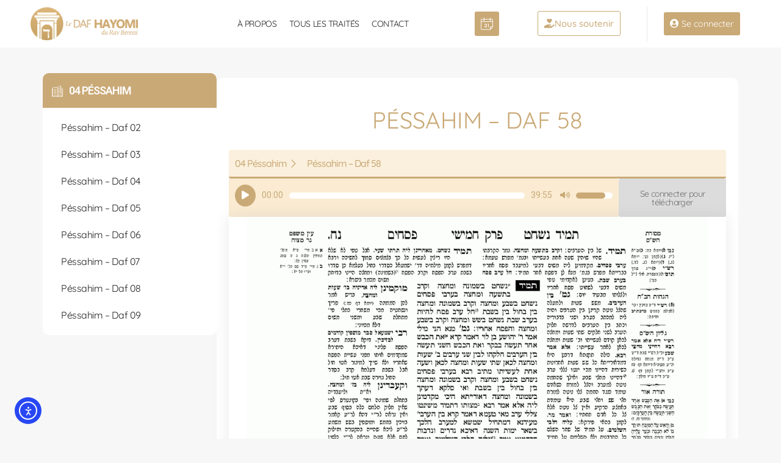

--- FILE ---
content_type: text/html; charset=UTF-8
request_url: https://www.dafyomi.fr/traite/pesachim-58/
body_size: 33496
content:
<!doctype html>
<html lang="fr-FR">
<head>
	<meta charset="UTF-8">
	<meta name="viewport" content="width=device-width, initial-scale=1">
	<link rel="profile" href="https://gmpg.org/xfn/11">
	<meta name='robots' content='index, follow, max-image-preview:large, max-snippet:-1, max-video-preview:-1' />
<!-- Google tag (gtag.js) consent mode dataLayer added by Site Kit -->
<script id="google_gtagjs-js-consent-mode-data-layer">
window.dataLayer = window.dataLayer || [];function gtag(){dataLayer.push(arguments);}
gtag('consent', 'default', {"ad_personalization":"denied","ad_storage":"denied","ad_user_data":"denied","analytics_storage":"denied","functionality_storage":"denied","security_storage":"denied","personalization_storage":"denied","region":["AT","BE","BG","CH","CY","CZ","DE","DK","EE","ES","FI","FR","GB","GR","HR","HU","IE","IS","IT","LI","LT","LU","LV","MT","NL","NO","PL","PT","RO","SE","SI","SK"],"wait_for_update":500});
window._googlesitekitConsentCategoryMap = {"statistics":["analytics_storage"],"marketing":["ad_storage","ad_user_data","ad_personalization"],"functional":["functionality_storage","security_storage"],"preferences":["personalization_storage"]};
window._googlesitekitConsents = {"ad_personalization":"denied","ad_storage":"denied","ad_user_data":"denied","analytics_storage":"denied","functionality_storage":"denied","security_storage":"denied","personalization_storage":"denied","region":["AT","BE","BG","CH","CY","CZ","DE","DK","EE","ES","FI","FR","GB","GR","HR","HU","IE","IS","IT","LI","LT","LU","LV","MT","NL","NO","PL","PT","RO","SE","SI","SK"],"wait_for_update":500};
</script>
<!-- End Google tag (gtag.js) consent mode dataLayer added by Site Kit -->

	<!-- This site is optimized with the Yoast SEO plugin v26.8 - https://yoast.com/product/yoast-seo-wordpress/ -->
	<title>Péssahim - Daf 58 - Daf Yomi</title>
	<link rel="canonical" href="https://www.dafyomi.fr/traite/pesachim-58/" />
	<meta property="og:locale" content="fr_FR" />
	<meta property="og:type" content="article" />
	<meta property="og:title" content="Péssahim - Daf 58 - Daf Yomi" />
	<meta property="og:url" content="https://www.dafyomi.fr/traite/pesachim-58/" />
	<meta property="og:site_name" content="Daf Yomi" />
	<meta property="article:modified_time" content="2025-04-21T14:00:43+00:00" />
	<meta name="twitter:card" content="summary_large_image" />
	<script type="application/ld+json" class="yoast-schema-graph">{"@context":"https://schema.org","@graph":[{"@type":"WebPage","@id":"https://www.dafyomi.fr/traite/pesachim-58/","url":"https://www.dafyomi.fr/traite/pesachim-58/","name":"Péssahim - Daf 58 - Daf Yomi","isPartOf":{"@id":"https://www.dafyomi.fr/#website"},"datePublished":"1970-01-02T04:32:01+00:00","dateModified":"2025-04-21T14:00:43+00:00","breadcrumb":{"@id":"https://www.dafyomi.fr/traite/pesachim-58/#breadcrumb"},"inLanguage":"fr-FR","potentialAction":[{"@type":"ReadAction","target":["https://www.dafyomi.fr/traite/pesachim-58/"]}]},{"@type":"BreadcrumbList","@id":"https://www.dafyomi.fr/traite/pesachim-58/#breadcrumb","itemListElement":[{"@type":"ListItem","position":1,"name":"Accueil","item":"https://www.dafyomi.fr/"},{"@type":"ListItem","position":2,"name":"Traités Guemara","item":"https://www.dafyomi.fr/traite/"},{"@type":"ListItem","position":3,"name":"Péssahim &#8211; Daf 58"}]},{"@type":"WebSite","@id":"https://www.dafyomi.fr/#website","url":"https://www.dafyomi.fr/","name":"Daf Yomi","description":"Le site de référence de l&#039;étude de la Guemara par le Rav Beressi","publisher":{"@id":"https://www.dafyomi.fr/#organization"},"potentialAction":[{"@type":"SearchAction","target":{"@type":"EntryPoint","urlTemplate":"https://www.dafyomi.fr/?s={search_term_string}"},"query-input":{"@type":"PropertyValueSpecification","valueRequired":true,"valueName":"search_term_string"}}],"inLanguage":"fr-FR"},{"@type":"Organization","@id":"https://www.dafyomi.fr/#organization","name":"Association Collel Ramot","url":"https://www.dafyomi.fr/","logo":{"@type":"ImageObject","inLanguage":"fr-FR","@id":"https://www.dafyomi.fr/#/schema/logo/image/","url":"https://www.dafyomi.fr/wp-content/uploads/2019/12/logo-dafyomi.png","contentUrl":"https://www.dafyomi.fr/wp-content/uploads/2019/12/logo-dafyomi.png","width":1940,"height":592,"caption":"Association Collel Ramot"},"image":{"@id":"https://www.dafyomi.fr/#/schema/logo/image/"}}]}</script>
	<!-- / Yoast SEO plugin. -->


<link rel='dns-prefetch' href='//cdn.elementor.com' />
<link rel='dns-prefetch' href='//www.googletagmanager.com' />
<link rel="alternate" type="application/rss+xml" title="Daf Yomi &raquo; Flux" href="https://www.dafyomi.fr/feed/" />
<link rel="alternate" type="application/rss+xml" title="Daf Yomi &raquo; Flux des commentaires" href="https://www.dafyomi.fr/comments/feed/" />
<link rel="alternate" title="oEmbed (JSON)" type="application/json+oembed" href="https://www.dafyomi.fr/wp-json/oembed/1.0/embed?url=https%3A%2F%2Fwww.dafyomi.fr%2Ftraite%2Fpesachim-58%2F" />
<link rel="alternate" title="oEmbed (XML)" type="text/xml+oembed" href="https://www.dafyomi.fr/wp-json/oembed/1.0/embed?url=https%3A%2F%2Fwww.dafyomi.fr%2Ftraite%2Fpesachim-58%2F&#038;format=xml" />
<style id='wp-img-auto-sizes-contain-inline-css'>
img:is([sizes=auto i],[sizes^="auto," i]){contain-intrinsic-size:3000px 1500px}
/*# sourceURL=wp-img-auto-sizes-contain-inline-css */
</style>

<style id='wp-emoji-styles-inline-css'>

	img.wp-smiley, img.emoji {
		display: inline !important;
		border: none !important;
		box-shadow: none !important;
		height: 1em !important;
		width: 1em !important;
		margin: 0 0.07em !important;
		vertical-align: -0.1em !important;
		background: none !important;
		padding: 0 !important;
	}
/*# sourceURL=wp-emoji-styles-inline-css */
</style>
<link rel='stylesheet' id='wp-block-library-css' href='https://www.dafyomi.fr/wp-includes/css/dist/block-library/style.min.css?ver=6.9' media='all' />
<link rel='stylesheet' id='jet-engine-frontend-css' href='https://www.dafyomi.fr/wp-content/plugins/jet-engine/assets/css/frontend.css?ver=3.8.2' media='all' />
<style id='global-styles-inline-css'>
:root{--wp--preset--aspect-ratio--square: 1;--wp--preset--aspect-ratio--4-3: 4/3;--wp--preset--aspect-ratio--3-4: 3/4;--wp--preset--aspect-ratio--3-2: 3/2;--wp--preset--aspect-ratio--2-3: 2/3;--wp--preset--aspect-ratio--16-9: 16/9;--wp--preset--aspect-ratio--9-16: 9/16;--wp--preset--color--black: #000000;--wp--preset--color--cyan-bluish-gray: #abb8c3;--wp--preset--color--white: #ffffff;--wp--preset--color--pale-pink: #f78da7;--wp--preset--color--vivid-red: #cf2e2e;--wp--preset--color--luminous-vivid-orange: #ff6900;--wp--preset--color--luminous-vivid-amber: #fcb900;--wp--preset--color--light-green-cyan: #7bdcb5;--wp--preset--color--vivid-green-cyan: #00d084;--wp--preset--color--pale-cyan-blue: #8ed1fc;--wp--preset--color--vivid-cyan-blue: #0693e3;--wp--preset--color--vivid-purple: #9b51e0;--wp--preset--gradient--vivid-cyan-blue-to-vivid-purple: linear-gradient(135deg,rgb(6,147,227) 0%,rgb(155,81,224) 100%);--wp--preset--gradient--light-green-cyan-to-vivid-green-cyan: linear-gradient(135deg,rgb(122,220,180) 0%,rgb(0,208,130) 100%);--wp--preset--gradient--luminous-vivid-amber-to-luminous-vivid-orange: linear-gradient(135deg,rgb(252,185,0) 0%,rgb(255,105,0) 100%);--wp--preset--gradient--luminous-vivid-orange-to-vivid-red: linear-gradient(135deg,rgb(255,105,0) 0%,rgb(207,46,46) 100%);--wp--preset--gradient--very-light-gray-to-cyan-bluish-gray: linear-gradient(135deg,rgb(238,238,238) 0%,rgb(169,184,195) 100%);--wp--preset--gradient--cool-to-warm-spectrum: linear-gradient(135deg,rgb(74,234,220) 0%,rgb(151,120,209) 20%,rgb(207,42,186) 40%,rgb(238,44,130) 60%,rgb(251,105,98) 80%,rgb(254,248,76) 100%);--wp--preset--gradient--blush-light-purple: linear-gradient(135deg,rgb(255,206,236) 0%,rgb(152,150,240) 100%);--wp--preset--gradient--blush-bordeaux: linear-gradient(135deg,rgb(254,205,165) 0%,rgb(254,45,45) 50%,rgb(107,0,62) 100%);--wp--preset--gradient--luminous-dusk: linear-gradient(135deg,rgb(255,203,112) 0%,rgb(199,81,192) 50%,rgb(65,88,208) 100%);--wp--preset--gradient--pale-ocean: linear-gradient(135deg,rgb(255,245,203) 0%,rgb(182,227,212) 50%,rgb(51,167,181) 100%);--wp--preset--gradient--electric-grass: linear-gradient(135deg,rgb(202,248,128) 0%,rgb(113,206,126) 100%);--wp--preset--gradient--midnight: linear-gradient(135deg,rgb(2,3,129) 0%,rgb(40,116,252) 100%);--wp--preset--font-size--small: 13px;--wp--preset--font-size--medium: 20px;--wp--preset--font-size--large: 36px;--wp--preset--font-size--x-large: 42px;--wp--preset--spacing--20: 0.44rem;--wp--preset--spacing--30: 0.67rem;--wp--preset--spacing--40: 1rem;--wp--preset--spacing--50: 1.5rem;--wp--preset--spacing--60: 2.25rem;--wp--preset--spacing--70: 3.38rem;--wp--preset--spacing--80: 5.06rem;--wp--preset--shadow--natural: 6px 6px 9px rgba(0, 0, 0, 0.2);--wp--preset--shadow--deep: 12px 12px 50px rgba(0, 0, 0, 0.4);--wp--preset--shadow--sharp: 6px 6px 0px rgba(0, 0, 0, 0.2);--wp--preset--shadow--outlined: 6px 6px 0px -3px rgb(255, 255, 255), 6px 6px rgb(0, 0, 0);--wp--preset--shadow--crisp: 6px 6px 0px rgb(0, 0, 0);}:root { --wp--style--global--content-size: 800px;--wp--style--global--wide-size: 1200px; }:where(body) { margin: 0; }.wp-site-blocks > .alignleft { float: left; margin-right: 2em; }.wp-site-blocks > .alignright { float: right; margin-left: 2em; }.wp-site-blocks > .aligncenter { justify-content: center; margin-left: auto; margin-right: auto; }:where(.wp-site-blocks) > * { margin-block-start: 24px; margin-block-end: 0; }:where(.wp-site-blocks) > :first-child { margin-block-start: 0; }:where(.wp-site-blocks) > :last-child { margin-block-end: 0; }:root { --wp--style--block-gap: 24px; }:root :where(.is-layout-flow) > :first-child{margin-block-start: 0;}:root :where(.is-layout-flow) > :last-child{margin-block-end: 0;}:root :where(.is-layout-flow) > *{margin-block-start: 24px;margin-block-end: 0;}:root :where(.is-layout-constrained) > :first-child{margin-block-start: 0;}:root :where(.is-layout-constrained) > :last-child{margin-block-end: 0;}:root :where(.is-layout-constrained) > *{margin-block-start: 24px;margin-block-end: 0;}:root :where(.is-layout-flex){gap: 24px;}:root :where(.is-layout-grid){gap: 24px;}.is-layout-flow > .alignleft{float: left;margin-inline-start: 0;margin-inline-end: 2em;}.is-layout-flow > .alignright{float: right;margin-inline-start: 2em;margin-inline-end: 0;}.is-layout-flow > .aligncenter{margin-left: auto !important;margin-right: auto !important;}.is-layout-constrained > .alignleft{float: left;margin-inline-start: 0;margin-inline-end: 2em;}.is-layout-constrained > .alignright{float: right;margin-inline-start: 2em;margin-inline-end: 0;}.is-layout-constrained > .aligncenter{margin-left: auto !important;margin-right: auto !important;}.is-layout-constrained > :where(:not(.alignleft):not(.alignright):not(.alignfull)){max-width: var(--wp--style--global--content-size);margin-left: auto !important;margin-right: auto !important;}.is-layout-constrained > .alignwide{max-width: var(--wp--style--global--wide-size);}body .is-layout-flex{display: flex;}.is-layout-flex{flex-wrap: wrap;align-items: center;}.is-layout-flex > :is(*, div){margin: 0;}body .is-layout-grid{display: grid;}.is-layout-grid > :is(*, div){margin: 0;}body{padding-top: 0px;padding-right: 0px;padding-bottom: 0px;padding-left: 0px;}a:where(:not(.wp-element-button)){text-decoration: underline;}:root :where(.wp-element-button, .wp-block-button__link){background-color: #32373c;border-width: 0;color: #fff;font-family: inherit;font-size: inherit;font-style: inherit;font-weight: inherit;letter-spacing: inherit;line-height: inherit;padding-top: calc(0.667em + 2px);padding-right: calc(1.333em + 2px);padding-bottom: calc(0.667em + 2px);padding-left: calc(1.333em + 2px);text-decoration: none;text-transform: inherit;}.has-black-color{color: var(--wp--preset--color--black) !important;}.has-cyan-bluish-gray-color{color: var(--wp--preset--color--cyan-bluish-gray) !important;}.has-white-color{color: var(--wp--preset--color--white) !important;}.has-pale-pink-color{color: var(--wp--preset--color--pale-pink) !important;}.has-vivid-red-color{color: var(--wp--preset--color--vivid-red) !important;}.has-luminous-vivid-orange-color{color: var(--wp--preset--color--luminous-vivid-orange) !important;}.has-luminous-vivid-amber-color{color: var(--wp--preset--color--luminous-vivid-amber) !important;}.has-light-green-cyan-color{color: var(--wp--preset--color--light-green-cyan) !important;}.has-vivid-green-cyan-color{color: var(--wp--preset--color--vivid-green-cyan) !important;}.has-pale-cyan-blue-color{color: var(--wp--preset--color--pale-cyan-blue) !important;}.has-vivid-cyan-blue-color{color: var(--wp--preset--color--vivid-cyan-blue) !important;}.has-vivid-purple-color{color: var(--wp--preset--color--vivid-purple) !important;}.has-black-background-color{background-color: var(--wp--preset--color--black) !important;}.has-cyan-bluish-gray-background-color{background-color: var(--wp--preset--color--cyan-bluish-gray) !important;}.has-white-background-color{background-color: var(--wp--preset--color--white) !important;}.has-pale-pink-background-color{background-color: var(--wp--preset--color--pale-pink) !important;}.has-vivid-red-background-color{background-color: var(--wp--preset--color--vivid-red) !important;}.has-luminous-vivid-orange-background-color{background-color: var(--wp--preset--color--luminous-vivid-orange) !important;}.has-luminous-vivid-amber-background-color{background-color: var(--wp--preset--color--luminous-vivid-amber) !important;}.has-light-green-cyan-background-color{background-color: var(--wp--preset--color--light-green-cyan) !important;}.has-vivid-green-cyan-background-color{background-color: var(--wp--preset--color--vivid-green-cyan) !important;}.has-pale-cyan-blue-background-color{background-color: var(--wp--preset--color--pale-cyan-blue) !important;}.has-vivid-cyan-blue-background-color{background-color: var(--wp--preset--color--vivid-cyan-blue) !important;}.has-vivid-purple-background-color{background-color: var(--wp--preset--color--vivid-purple) !important;}.has-black-border-color{border-color: var(--wp--preset--color--black) !important;}.has-cyan-bluish-gray-border-color{border-color: var(--wp--preset--color--cyan-bluish-gray) !important;}.has-white-border-color{border-color: var(--wp--preset--color--white) !important;}.has-pale-pink-border-color{border-color: var(--wp--preset--color--pale-pink) !important;}.has-vivid-red-border-color{border-color: var(--wp--preset--color--vivid-red) !important;}.has-luminous-vivid-orange-border-color{border-color: var(--wp--preset--color--luminous-vivid-orange) !important;}.has-luminous-vivid-amber-border-color{border-color: var(--wp--preset--color--luminous-vivid-amber) !important;}.has-light-green-cyan-border-color{border-color: var(--wp--preset--color--light-green-cyan) !important;}.has-vivid-green-cyan-border-color{border-color: var(--wp--preset--color--vivid-green-cyan) !important;}.has-pale-cyan-blue-border-color{border-color: var(--wp--preset--color--pale-cyan-blue) !important;}.has-vivid-cyan-blue-border-color{border-color: var(--wp--preset--color--vivid-cyan-blue) !important;}.has-vivid-purple-border-color{border-color: var(--wp--preset--color--vivid-purple) !important;}.has-vivid-cyan-blue-to-vivid-purple-gradient-background{background: var(--wp--preset--gradient--vivid-cyan-blue-to-vivid-purple) !important;}.has-light-green-cyan-to-vivid-green-cyan-gradient-background{background: var(--wp--preset--gradient--light-green-cyan-to-vivid-green-cyan) !important;}.has-luminous-vivid-amber-to-luminous-vivid-orange-gradient-background{background: var(--wp--preset--gradient--luminous-vivid-amber-to-luminous-vivid-orange) !important;}.has-luminous-vivid-orange-to-vivid-red-gradient-background{background: var(--wp--preset--gradient--luminous-vivid-orange-to-vivid-red) !important;}.has-very-light-gray-to-cyan-bluish-gray-gradient-background{background: var(--wp--preset--gradient--very-light-gray-to-cyan-bluish-gray) !important;}.has-cool-to-warm-spectrum-gradient-background{background: var(--wp--preset--gradient--cool-to-warm-spectrum) !important;}.has-blush-light-purple-gradient-background{background: var(--wp--preset--gradient--blush-light-purple) !important;}.has-blush-bordeaux-gradient-background{background: var(--wp--preset--gradient--blush-bordeaux) !important;}.has-luminous-dusk-gradient-background{background: var(--wp--preset--gradient--luminous-dusk) !important;}.has-pale-ocean-gradient-background{background: var(--wp--preset--gradient--pale-ocean) !important;}.has-electric-grass-gradient-background{background: var(--wp--preset--gradient--electric-grass) !important;}.has-midnight-gradient-background{background: var(--wp--preset--gradient--midnight) !important;}.has-small-font-size{font-size: var(--wp--preset--font-size--small) !important;}.has-medium-font-size{font-size: var(--wp--preset--font-size--medium) !important;}.has-large-font-size{font-size: var(--wp--preset--font-size--large) !important;}.has-x-large-font-size{font-size: var(--wp--preset--font-size--x-large) !important;}
:root :where(.wp-block-pullquote){font-size: 1.5em;line-height: 1.6;}
/*# sourceURL=global-styles-inline-css */
</style>
<link rel='stylesheet' id='ea11y-widget-fonts-css' href='https://www.dafyomi.fr/wp-content/plugins/pojo-accessibility/assets/build/fonts.css?ver=4.0.1' media='all' />
<link rel='stylesheet' id='ea11y-skip-link-css' href='https://www.dafyomi.fr/wp-content/plugins/pojo-accessibility/assets/build/skip-link.css?ver=4.0.1' media='all' />
<link rel='stylesheet' id='hello-elementor-theme-style-css' href='https://www.dafyomi.fr/wp-content/themes/hello-elementor/assets/css/theme.css?ver=3.4.5' media='all' />
<link rel='stylesheet' id='hello-elementor-child-style-css' href='https://www.dafyomi.fr/wp-content/themes/Theme%20-%20hello-theme-child-master/style.css?ver=1.0.0' media='all' />
<link rel='stylesheet' id='hello-elementor-css' href='https://www.dafyomi.fr/wp-content/themes/hello-elementor/assets/css/reset.css?ver=3.4.5' media='all' />
<link rel='stylesheet' id='hello-elementor-header-footer-css' href='https://www.dafyomi.fr/wp-content/themes/hello-elementor/assets/css/header-footer.css?ver=3.4.5' media='all' />
<link rel='stylesheet' id='elementor-frontend-css' href='https://www.dafyomi.fr/wp-content/plugins/elementor/assets/css/frontend.min.css?ver=3.34.2' media='all' />
<style id='elementor-frontend-inline-css'>
.elementor-kit-1657{--e-global-color-primary:#202020;--e-global-color-secondary:#B7B4B4;--e-global-color-text:#707070;--e-global-color-accent:#C9A976;--e-global-color-1cfda5da:#6EC1E4;--e-global-color-49a55a0:#54595F;--e-global-color-4311ead8:#7A7A7A;--e-global-color-354469ff:#61CE70;--e-global-color-3b929d1e:#4054B2;--e-global-color-6dec90d6:#23A455;--e-global-color-71c760e4:#000;--e-global-color-7ed326af:#FFF;--e-global-color-2bd4ec06:#D0AA6D;--e-global-color-1e9f309:#DCDCDC;--e-global-color-2e5b7c5:#3A86D3;--e-global-color-b96f0b6:#FAEBD2BF;--e-global-color-eaad363:#FAEBD2;--e-global-color-d66009a:#D11919;--e-global-color-7381711:#FFCDCD;--e-global-typography-primary-font-family:"Quicksand";--e-global-typography-primary-font-weight:600;--e-global-typography-secondary-font-family:"Quicksand";--e-global-typography-secondary-font-weight:400;--e-global-typography-text-font-family:"Quicksand";--e-global-typography-text-font-weight:400;--e-global-typography-accent-font-family:"Quicksand";--e-global-typography-accent-font-weight:500;}.elementor-kit-1657 button,.elementor-kit-1657 input[type="button"],.elementor-kit-1657 input[type="submit"],.elementor-kit-1657 .elementor-button{background-color:var( --e-global-color-accent );color:var( --e-global-color-7ed326af );border-radius:3px 3px 3px 3px;padding:10px 10px 10px 10px;}.elementor-kit-1657 button:hover,.elementor-kit-1657 button:focus,.elementor-kit-1657 input[type="button"]:hover,.elementor-kit-1657 input[type="button"]:focus,.elementor-kit-1657 input[type="submit"]:hover,.elementor-kit-1657 input[type="submit"]:focus,.elementor-kit-1657 .elementor-button:hover,.elementor-kit-1657 .elementor-button:focus{background-color:var( --e-global-color-eaad363 );color:var( --e-global-color-accent );border-radius:3px 3px 3px 3px;}.elementor-kit-1657 e-page-transition{background-color:#FFBC7D;}.elementor-kit-1657 a{color:var( --e-global-color-accent );}.elementor-section.elementor-section-boxed > .elementor-container{max-width:1140px;}.e-con{--container-max-width:1140px;}.elementor-widget:not(:last-child){margin-block-end:20px;}.elementor-element{--widgets-spacing:20px 20px;--widgets-spacing-row:20px;--widgets-spacing-column:20px;}{}h1.entry-title{display:var(--page-title-display);}@media(max-width:1024px){.elementor-section.elementor-section-boxed > .elementor-container{max-width:1024px;}.e-con{--container-max-width:1024px;}}@media(max-width:767px){.elementor-section.elementor-section-boxed > .elementor-container{max-width:767px;}.e-con{--container-max-width:767px;}}
.elementor-82 .elementor-element.elementor-element-5a13e40{--display:flex;--flex-direction:row;--container-widget-width:calc( ( 1 - var( --container-widget-flex-grow ) ) * 100% );--container-widget-height:100%;--container-widget-flex-grow:1;--container-widget-align-self:stretch;--flex-wrap-mobile:wrap;--justify-content:space-between;--align-items:center;--gap:5px 5px;--row-gap:5px;--column-gap:5px;--padding-top:2px;--padding-bottom:2px;--padding-left:0px;--padding-right:0px;}.elementor-82 .elementor-element.elementor-element-5a13e40:not(.elementor-motion-effects-element-type-background), .elementor-82 .elementor-element.elementor-element-5a13e40 > .elementor-motion-effects-container > .elementor-motion-effects-layer{background-color:#ffffff;}.elementor-82 .elementor-element.elementor-element-87c7be0{--display:flex;}.elementor-widget-theme-site-logo .widget-image-caption{color:var( --e-global-color-text );font-family:var( --e-global-typography-text-font-family ), Sans-serif;font-weight:var( --e-global-typography-text-font-weight );}.elementor-82 .elementor-element.elementor-element-1441059{text-align:start;}.elementor-82 .elementor-element.elementor-element-1441059 img{width:80%;}.elementor-82 .elementor-element.elementor-element-e19a0ce{--display:flex;}.elementor-widget-nav-menu .elementor-nav-menu .elementor-item{font-family:var( --e-global-typography-primary-font-family ), Sans-serif;font-weight:var( --e-global-typography-primary-font-weight );}.elementor-widget-nav-menu .elementor-nav-menu--main .elementor-item{color:var( --e-global-color-text );fill:var( --e-global-color-text );}.elementor-widget-nav-menu .elementor-nav-menu--main .elementor-item:hover,
					.elementor-widget-nav-menu .elementor-nav-menu--main .elementor-item.elementor-item-active,
					.elementor-widget-nav-menu .elementor-nav-menu--main .elementor-item.highlighted,
					.elementor-widget-nav-menu .elementor-nav-menu--main .elementor-item:focus{color:var( --e-global-color-accent );fill:var( --e-global-color-accent );}.elementor-widget-nav-menu .elementor-nav-menu--main:not(.e--pointer-framed) .elementor-item:before,
					.elementor-widget-nav-menu .elementor-nav-menu--main:not(.e--pointer-framed) .elementor-item:after{background-color:var( --e-global-color-accent );}.elementor-widget-nav-menu .e--pointer-framed .elementor-item:before,
					.elementor-widget-nav-menu .e--pointer-framed .elementor-item:after{border-color:var( --e-global-color-accent );}.elementor-widget-nav-menu{--e-nav-menu-divider-color:var( --e-global-color-text );}.elementor-widget-nav-menu .elementor-nav-menu--dropdown .elementor-item, .elementor-widget-nav-menu .elementor-nav-menu--dropdown  .elementor-sub-item{font-family:var( --e-global-typography-accent-font-family ), Sans-serif;font-weight:var( --e-global-typography-accent-font-weight );}.elementor-82 .elementor-element.elementor-element-4558556 .elementor-menu-toggle{margin-left:auto;background-color:var( --e-global-color-accent );}.elementor-82 .elementor-element.elementor-element-4558556 .elementor-nav-menu .elementor-item{font-size:14px;font-weight:400;text-transform:uppercase;letter-spacing:-0.4px;}.elementor-82 .elementor-element.elementor-element-4558556 .elementor-nav-menu--main .elementor-item{color:#202020;fill:#202020;padding-left:10px;padding-right:10px;}.elementor-82 .elementor-element.elementor-element-4558556 .elementor-nav-menu--main .elementor-item:hover,
					.elementor-82 .elementor-element.elementor-element-4558556 .elementor-nav-menu--main .elementor-item.elementor-item-active,
					.elementor-82 .elementor-element.elementor-element-4558556 .elementor-nav-menu--main .elementor-item.highlighted,
					.elementor-82 .elementor-element.elementor-element-4558556 .elementor-nav-menu--main .elementor-item:focus{color:var( --e-global-color-accent );fill:var( --e-global-color-accent );}.elementor-82 .elementor-element.elementor-element-4558556 .elementor-nav-menu--main .elementor-item.elementor-item-active{color:var( --e-global-color-accent );}.elementor-82 .elementor-element.elementor-element-4558556 .e--pointer-framed .elementor-item:before{border-width:0px;}.elementor-82 .elementor-element.elementor-element-4558556 .e--pointer-framed.e--animation-draw .elementor-item:before{border-width:0 0 0px 0px;}.elementor-82 .elementor-element.elementor-element-4558556 .e--pointer-framed.e--animation-draw .elementor-item:after{border-width:0px 0px 0 0;}.elementor-82 .elementor-element.elementor-element-4558556 .e--pointer-framed.e--animation-corners .elementor-item:before{border-width:0px 0 0 0px;}.elementor-82 .elementor-element.elementor-element-4558556 .e--pointer-framed.e--animation-corners .elementor-item:after{border-width:0 0px 0px 0;}.elementor-82 .elementor-element.elementor-element-4558556 .e--pointer-underline .elementor-item:after,
					 .elementor-82 .elementor-element.elementor-element-4558556 .e--pointer-overline .elementor-item:before,
					 .elementor-82 .elementor-element.elementor-element-4558556 .e--pointer-double-line .elementor-item:before,
					 .elementor-82 .elementor-element.elementor-element-4558556 .e--pointer-double-line .elementor-item:after{height:0px;}.elementor-82 .elementor-element.elementor-element-4558556 .elementor-nav-menu--dropdown a:hover,
					.elementor-82 .elementor-element.elementor-element-4558556 .elementor-nav-menu--dropdown a:focus,
					.elementor-82 .elementor-element.elementor-element-4558556 .elementor-nav-menu--dropdown a.elementor-item-active,
					.elementor-82 .elementor-element.elementor-element-4558556 .elementor-nav-menu--dropdown a.highlighted,
					.elementor-82 .elementor-element.elementor-element-4558556 .elementor-menu-toggle:hover,
					.elementor-82 .elementor-element.elementor-element-4558556 .elementor-menu-toggle:focus{color:#FFFFFF;}.elementor-82 .elementor-element.elementor-element-4558556 .elementor-nav-menu--dropdown a:hover,
					.elementor-82 .elementor-element.elementor-element-4558556 .elementor-nav-menu--dropdown a:focus,
					.elementor-82 .elementor-element.elementor-element-4558556 .elementor-nav-menu--dropdown a.elementor-item-active,
					.elementor-82 .elementor-element.elementor-element-4558556 .elementor-nav-menu--dropdown a.highlighted{background-color:var( --e-global-color-accent );}.elementor-82 .elementor-element.elementor-element-4558556 .elementor-nav-menu--dropdown a.elementor-item-active{color:#FFFFFF;background-color:var( --e-global-color-accent );}.elementor-82 .elementor-element.elementor-element-4558556 div.elementor-menu-toggle{color:var( --e-global-color-7ed326af );}.elementor-82 .elementor-element.elementor-element-4558556 div.elementor-menu-toggle svg{fill:var( --e-global-color-7ed326af );}.elementor-82 .elementor-element.elementor-element-9e65e47{--display:flex;--flex-direction:row;--container-widget-width:calc( ( 1 - var( --container-widget-flex-grow ) ) * 100% );--container-widget-height:100%;--container-widget-flex-grow:1;--container-widget-align-self:stretch;--flex-wrap-mobile:wrap;--justify-content:center;--align-items:center;--padding-top:7px;--padding-bottom:0px;--padding-left:0px;--padding-right:0px;}.elementor-widget-icon.elementor-view-stacked .elementor-icon{background-color:var( --e-global-color-primary );}.elementor-widget-icon.elementor-view-framed .elementor-icon, .elementor-widget-icon.elementor-view-default .elementor-icon{color:var( --e-global-color-primary );border-color:var( --e-global-color-primary );}.elementor-widget-icon.elementor-view-framed .elementor-icon, .elementor-widget-icon.elementor-view-default .elementor-icon svg{fill:var( --e-global-color-primary );}.elementor-82 .elementor-element.elementor-element-5458da0 .elementor-icon-wrapper{text-align:center;}.elementor-82 .elementor-element.elementor-element-5458da0.elementor-view-stacked .elementor-icon{background-color:var( --e-global-color-accent );color:var( --e-global-color-7ed326af );}.elementor-82 .elementor-element.elementor-element-5458da0.elementor-view-framed .elementor-icon, .elementor-82 .elementor-element.elementor-element-5458da0.elementor-view-default .elementor-icon{color:var( --e-global-color-accent );border-color:var( --e-global-color-accent );}.elementor-82 .elementor-element.elementor-element-5458da0.elementor-view-framed .elementor-icon, .elementor-82 .elementor-element.elementor-element-5458da0.elementor-view-default .elementor-icon svg{fill:var( --e-global-color-accent );}.elementor-82 .elementor-element.elementor-element-5458da0.elementor-view-framed .elementor-icon{background-color:var( --e-global-color-7ed326af );}.elementor-82 .elementor-element.elementor-element-5458da0.elementor-view-stacked .elementor-icon svg{fill:var( --e-global-color-7ed326af );}.elementor-82 .elementor-element.elementor-element-5458da0.elementor-view-stacked .elementor-icon:hover{background-color:var( --e-global-color-eaad363 );color:var( --e-global-color-accent );}.elementor-82 .elementor-element.elementor-element-5458da0.elementor-view-framed .elementor-icon:hover, .elementor-82 .elementor-element.elementor-element-5458da0.elementor-view-default .elementor-icon:hover{color:var( --e-global-color-eaad363 );border-color:var( --e-global-color-eaad363 );}.elementor-82 .elementor-element.elementor-element-5458da0.elementor-view-framed .elementor-icon:hover, .elementor-82 .elementor-element.elementor-element-5458da0.elementor-view-default .elementor-icon:hover svg{fill:var( --e-global-color-eaad363 );}.elementor-82 .elementor-element.elementor-element-5458da0.elementor-view-framed .elementor-icon:hover{background-color:var( --e-global-color-accent );}.elementor-82 .elementor-element.elementor-element-5458da0.elementor-view-stacked .elementor-icon:hover svg{fill:var( --e-global-color-accent );}.elementor-82 .elementor-element.elementor-element-5458da0 .elementor-icon{font-size:20px;border-radius:3px 3px 3px 3px;}.elementor-82 .elementor-element.elementor-element-5458da0 .elementor-icon svg{height:20px;}.elementor-82 .elementor-element.elementor-element-ab45c29{--display:flex;}.elementor-82 .elementor-element.elementor-element-ab45c29.e-con{--flex-grow:0;--flex-shrink:0;}.elementor-widget-button .elementor-button{background-color:var( --e-global-color-accent );font-family:var( --e-global-typography-accent-font-family ), Sans-serif;font-weight:var( --e-global-typography-accent-font-weight );}.elementor-82 .elementor-element.elementor-element-509a5bd .elementor-button{background-color:rgba(0, 0, 0, 0);fill:var( --e-global-color-accent );color:var( --e-global-color-accent );border-style:solid;border-width:1px 1px 1px 1px;border-color:var( --e-global-color-accent );border-radius:3px 3px 3px 3px;padding:12px 10px 12px 10px;}.elementor-82 .elementor-element.elementor-element-509a5bd .elementor-button:hover, .elementor-82 .elementor-element.elementor-element-509a5bd .elementor-button:focus{background-color:var( --e-global-color-accent );color:#FFFFFF;}.elementor-82 .elementor-element.elementor-element-509a5bd .elementor-button-content-wrapper{flex-direction:row;}.elementor-82 .elementor-element.elementor-element-509a5bd .elementor-button .elementor-button-content-wrapper{gap:5px;}.elementor-82 .elementor-element.elementor-element-509a5bd .elementor-button:hover svg, .elementor-82 .elementor-element.elementor-element-509a5bd .elementor-button:focus svg{fill:#FFFFFF;}.elementor-82 .elementor-element.elementor-element-74112b1{--display:flex;border-style:solid;--border-style:solid;border-width:0px 0px 0px 1px;--border-top-width:0px;--border-right-width:0px;--border-bottom-width:0px;--border-left-width:1px;border-color:#E9E9E9;--border-color:#E9E9E9;}.elementor-widget-jet-auth-links .jet-auth-links__login .jet-auth-links__item{font-family:var( --e-global-typography-text-font-family ), Sans-serif;font-weight:var( --e-global-typography-text-font-weight );color:var( --e-global-color-accent );}.elementor-widget-jet-auth-links .jet-auth-links__login .jet-auth-links__prefix{font-family:var( --e-global-typography-text-font-family ), Sans-serif;font-weight:var( --e-global-typography-text-font-weight );}.elementor-widget-jet-auth-links .jet-auth-links__logout .jet-auth-links__item{font-family:var( --e-global-typography-text-font-family ), Sans-serif;font-weight:var( --e-global-typography-text-font-weight );color:var( --e-global-color-accent );}.elementor-widget-jet-auth-links .jet-auth-links__logout .jet-auth-links__prefix{font-family:var( --e-global-typography-text-font-family ), Sans-serif;font-weight:var( --e-global-typography-text-font-weight );}.elementor-widget-jet-auth-links .jet-auth-links__register .jet-auth-links__item{font-family:var( --e-global-typography-text-font-family ), Sans-serif;font-weight:var( --e-global-typography-text-font-weight );color:var( --e-global-color-accent );}.elementor-widget-jet-auth-links .jet-auth-links__register .jet-auth-links__prefix{font-family:var( --e-global-typography-text-font-family ), Sans-serif;font-weight:var( --e-global-typography-text-font-weight );}.elementor-widget-jet-auth-links .jet-auth-links__registered .jet-auth-links__item{font-family:var( --e-global-typography-text-font-family ), Sans-serif;font-weight:var( --e-global-typography-text-font-weight );color:var( --e-global-color-accent );}.elementor-widget-jet-auth-links .jet-auth-links__registered .jet-auth-links__prefix{font-family:var( --e-global-typography-text-font-family ), Sans-serif;font-weight:var( --e-global-typography-text-font-weight );}.elementor-82 .elementor-element.elementor-element-0a81825 .jet-auth-links{justify-content:center;}.elementor-82 .elementor-element.elementor-element-0a81825 .jet-auth-links__login .jet-auth-links__item{font-size:0.9em;line-height:1.3em;color:#FFFFFF;background-color:var( --e-global-color-accent );border-radius:3px 3px 3px 3px;padding:10px 10px 10px 10px;}.elementor-82 .elementor-element.elementor-element-0a81825 .jet-auth-links__login .jet-auth-links__item:hover{color:var( --e-global-color-accent );background-color:var( --e-global-color-b96f0b6 );}.elementor-82 .elementor-element.elementor-element-0a81825 .jet-auth-links__login .jet-auth-links__prefix{font-size:0.9em;}.elementor-82 .elementor-element.elementor-element-0a81825 .jet-auth-links__logout .jet-auth-links__item{font-size:0.9em;color:#FFFFFF;background-color:var( --e-global-color-d66009a );border-radius:3px 3px 3px 3px;padding:9px 10px 8px 10px;}.elementor-82 .elementor-element.elementor-element-0a81825 .jet-auth-links__logout .jet-auth-links__item:hover{color:var( --e-global-color-d66009a );background-color:#FFCDCD;}.elementor-82 .elementor-element.elementor-element-0a81825 .jet-auth-links__logout .jet-auth-links__prefix{color:var( --e-global-color-d66009a );font-size:0.9em;font-weight:bold;}.elementor-82 .elementor-element.elementor-element-0a81825 .jet-auth-links__register .jet-auth-links__item{font-size:0.9em;color:#54595F;background-color:#A7A7A7;border-radius:7px 7px 7px 7px;padding:8px 8px 8px 8px;}.elementor-82 .elementor-element.elementor-element-0a81825 .jet-auth-links__register .jet-auth-links__item:hover{color:#A7A7A7;background-color:#54595F;}.elementor-82 .elementor-element.elementor-element-0a81825 .jet-auth-links__register .jet-auth-links__prefix{font-size:0.9em;}.elementor-82 .elementor-element.elementor-element-0a81825 .jet-auth-links__registered .jet-auth-links__item{font-size:0.9em;color:#54595F;background-color:#A7A7A7;border-radius:7px 7px 7px 7px;padding:8px 8px 8px 8px;}.elementor-82 .elementor-element.elementor-element-0a81825 .jet-auth-links__registered .jet-auth-links__item:hover{color:#A7A7A7;background-color:#54595F;}.elementor-82 .elementor-element.elementor-element-0a81825 .jet-auth-links__registered .jet-auth-links__prefix{font-size:0.9em;}.elementor-theme-builder-content-area{height:400px;}.elementor-location-header:before, .elementor-location-footer:before{content:"";display:table;clear:both;}@media(max-width:1024px){.elementor-82 .elementor-element.elementor-element-e19a0ce.e-con{--order:99999 /* order end hack */;}}@media(max-width:767px){.elementor-82 .elementor-element.elementor-element-5a13e40{--flex-direction:column;--container-widget-width:100%;--container-widget-height:initial;--container-widget-flex-grow:0;--container-widget-align-self:initial;--flex-wrap-mobile:wrap;--justify-content:space-between;}.elementor-82 .elementor-element.elementor-element-5a13e40.e-con{--align-self:center;}.elementor-82 .elementor-element.elementor-element-87c7be0{--width:50%;}.elementor-82 .elementor-element.elementor-element-1441059{text-align:start;}.elementor-82 .elementor-element.elementor-element-1441059 img{width:90%;}.elementor-82 .elementor-element.elementor-element-e19a0ce{--width:17%;--justify-content:center;}.elementor-82 .elementor-element.elementor-element-9e65e47{--width:20%;}.elementor-82 .elementor-element.elementor-element-ab45c29{--width:100%;}}@media(min-width:768px){.elementor-82 .elementor-element.elementor-element-5a13e40{--content-width:1200px;}.elementor-82 .elementor-element.elementor-element-87c7be0{--width:20%;}.elementor-82 .elementor-element.elementor-element-e19a0ce{--width:38%;}.elementor-82 .elementor-element.elementor-element-9e65e47{--width:5%;}.elementor-82 .elementor-element.elementor-element-ab45c29{--width:15%;}.elementor-82 .elementor-element.elementor-element-74112b1{--width:15%;}}@media(max-width:1024px) and (min-width:768px){.elementor-82 .elementor-element.elementor-element-87c7be0{--width:24%;}.elementor-82 .elementor-element.elementor-element-e19a0ce{--width:7%;}.elementor-82 .elementor-element.elementor-element-9e65e47{--width:7%;}.elementor-82 .elementor-element.elementor-element-ab45c29{--width:20%;}.elementor-82 .elementor-element.elementor-element-74112b1{--width:40%;}}/* Start custom CSS for jet-auth-links, class: .elementor-element-0a81825 */.jet-auth-links__prefix {
    text-align: center;
}/* End custom CSS */
.elementor-86 .elementor-element.elementor-element-c3e658a{--display:flex;--flex-direction:row;--container-widget-width:calc( ( 1 - var( --container-widget-flex-grow ) ) * 100% );--container-widget-height:100%;--container-widget-flex-grow:1;--container-widget-align-self:stretch;--flex-wrap-mobile:wrap;--align-items:stretch;--gap:10px 10px;--row-gap:10px;--column-gap:10px;--padding-top:30px;--padding-bottom:30px;--padding-left:0px;--padding-right:0px;}.elementor-86 .elementor-element.elementor-element-c3e658a:not(.elementor-motion-effects-element-type-background), .elementor-86 .elementor-element.elementor-element-c3e658a > .elementor-motion-effects-container > .elementor-motion-effects-layer{background-color:var( --e-global-color-eaad363 );}.elementor-86 .elementor-element.elementor-element-3cd6bba{--display:flex;}.elementor-widget-theme-site-logo .widget-image-caption{color:var( --e-global-color-text );font-family:var( --e-global-typography-text-font-family ), Sans-serif;font-weight:var( --e-global-typography-text-font-weight );}.elementor-86 .elementor-element.elementor-element-9e8592c{text-align:center;}.elementor-86 .elementor-element.elementor-element-9e8592c img{width:26%;}.elementor-widget-heading .elementor-heading-title{font-family:var( --e-global-typography-primary-font-family ), Sans-serif;font-weight:var( --e-global-typography-primary-font-weight );color:var( --e-global-color-primary );}.elementor-86 .elementor-element.elementor-element-0534494{text-align:center;}.elementor-86 .elementor-element.elementor-element-0534494 .elementor-heading-title{font-weight:400;color:var( --e-global-color-accent );}.elementor-86 .elementor-element.elementor-element-4fb7f65{--display:flex;--flex-direction:row;--container-widget-width:calc( ( 1 - var( --container-widget-flex-grow ) ) * 100% );--container-widget-height:100%;--container-widget-flex-grow:1;--container-widget-align-self:stretch;--flex-wrap-mobile:wrap;--justify-content:space-between;--align-items:center;--gap:0px 0px;--row-gap:0px;--column-gap:0px;}.elementor-86 .elementor-element.elementor-element-4fb7f65:not(.elementor-motion-effects-element-type-background), .elementor-86 .elementor-element.elementor-element-4fb7f65 > .elementor-motion-effects-container > .elementor-motion-effects-layer{background-color:#2b2b2b;}.elementor-86 .elementor-element.elementor-element-4ab64d1{text-align:start;}.elementor-86 .elementor-element.elementor-element-4ab64d1 .elementor-heading-title{font-size:15px;font-weight:400;line-height:2em;color:rgba(255, 255, 255, 0.7);}.elementor-86 .elementor-element.elementor-element-08ba042{text-align:end;}.elementor-86 .elementor-element.elementor-element-08ba042 .elementor-heading-title{font-family:"Arimo", Sans-serif;font-size:15px;font-weight:300;line-height:2em;color:rgba(255, 255, 255, 0.7);}.elementor-86 .elementor-element.elementor-element-0724a2a{--display:flex;--flex-direction:row;--container-widget-width:calc( ( 1 - var( --container-widget-flex-grow ) ) * 100% );--container-widget-height:100%;--container-widget-flex-grow:1;--container-widget-align-self:stretch;--flex-wrap-mobile:wrap;--justify-content:space-between;--align-items:center;box-shadow:0px 1px 8px 0px rgba(0, 0, 0, 0.1);--margin-top:0px;--margin-bottom:0px;--margin-left:0px;--margin-right:0px;}.elementor-86 .elementor-element.elementor-element-0724a2a:not(.elementor-motion-effects-element-type-background), .elementor-86 .elementor-element.elementor-element-0724a2a > .elementor-motion-effects-container > .elementor-motion-effects-layer{background-color:var( --e-global-color-7ed326af );}.elementor-86 .elementor-element.elementor-element-0724a2a.e-con{--align-self:center;}.elementor-86 .elementor-element.elementor-element-e80e319{--display:flex;--flex-direction:column;--container-widget-width:100%;--container-widget-height:initial;--container-widget-flex-grow:0;--container-widget-align-self:initial;--flex-wrap-mobile:wrap;}.elementor-widget-icon-box.elementor-view-stacked .elementor-icon{background-color:var( --e-global-color-primary );}.elementor-widget-icon-box.elementor-view-framed .elementor-icon, .elementor-widget-icon-box.elementor-view-default .elementor-icon{fill:var( --e-global-color-primary );color:var( --e-global-color-primary );border-color:var( --e-global-color-primary );}.elementor-widget-icon-box .elementor-icon-box-title, .elementor-widget-icon-box .elementor-icon-box-title a{font-family:var( --e-global-typography-primary-font-family ), Sans-serif;font-weight:var( --e-global-typography-primary-font-weight );}.elementor-widget-icon-box .elementor-icon-box-title{color:var( --e-global-color-primary );}.elementor-widget-icon-box:has(:hover) .elementor-icon-box-title,
					 .elementor-widget-icon-box:has(:focus) .elementor-icon-box-title{color:var( --e-global-color-primary );}.elementor-widget-icon-box .elementor-icon-box-description{font-family:var( --e-global-typography-text-font-family ), Sans-serif;font-weight:var( --e-global-typography-text-font-weight );color:var( --e-global-color-text );}.elementor-86 .elementor-element.elementor-element-b1e6993 .elementor-icon-box-wrapper{gap:0px;}.elementor-86 .elementor-element.elementor-element-b1e6993 .elementor-icon-box-title{margin-block-end:0px;color:var( --e-global-color-accent );}.elementor-86 .elementor-element.elementor-element-b1e6993.elementor-view-stacked .elementor-icon{background-color:var( --e-global-color-accent );}.elementor-86 .elementor-element.elementor-element-b1e6993.elementor-view-framed .elementor-icon, .elementor-86 .elementor-element.elementor-element-b1e6993.elementor-view-default .elementor-icon{fill:var( --e-global-color-accent );color:var( --e-global-color-accent );border-color:var( --e-global-color-accent );}.elementor-86 .elementor-element.elementor-element-b1e6993 .elementor-icon-box-title, .elementor-86 .elementor-element.elementor-element-b1e6993 .elementor-icon-box-title a{font-size:0em;font-weight:500;text-transform:uppercase;line-height:0px;letter-spacing:-0.6px;}.elementor-86 .elementor-element.elementor-element-ae06546{--display:flex;--flex-direction:column;--container-widget-width:100%;--container-widget-height:initial;--container-widget-flex-grow:0;--container-widget-align-self:initial;--flex-wrap-mobile:wrap;}.elementor-86 .elementor-element.elementor-element-538f748 .elementor-icon-box-wrapper{gap:0px;}.elementor-86 .elementor-element.elementor-element-538f748 .elementor-icon-box-title{margin-block-end:0px;color:var( --e-global-color-accent );}.elementor-86 .elementor-element.elementor-element-538f748.elementor-view-stacked .elementor-icon{background-color:var( --e-global-color-accent );}.elementor-86 .elementor-element.elementor-element-538f748.elementor-view-framed .elementor-icon, .elementor-86 .elementor-element.elementor-element-538f748.elementor-view-default .elementor-icon{fill:var( --e-global-color-accent );color:var( --e-global-color-accent );border-color:var( --e-global-color-accent );}.elementor-86 .elementor-element.elementor-element-538f748 .elementor-icon-box-title, .elementor-86 .elementor-element.elementor-element-538f748 .elementor-icon-box-title a{font-size:0em;font-weight:500;text-transform:uppercase;line-height:0px;letter-spacing:-0.6px;}.elementor-86 .elementor-element.elementor-element-608ab3e{--display:flex;--flex-direction:column;--container-widget-width:100%;--container-widget-height:initial;--container-widget-flex-grow:0;--container-widget-align-self:initial;--flex-wrap-mobile:wrap;}.elementor-86 .elementor-element.elementor-element-ba6dfeb .elementor-icon-box-wrapper{gap:0px;}.elementor-86 .elementor-element.elementor-element-ba6dfeb .elementor-icon-box-title{margin-block-end:0px;color:var( --e-global-color-accent );}.elementor-86 .elementor-element.elementor-element-ba6dfeb.elementor-view-stacked .elementor-icon{background-color:var( --e-global-color-accent );}.elementor-86 .elementor-element.elementor-element-ba6dfeb.elementor-view-framed .elementor-icon, .elementor-86 .elementor-element.elementor-element-ba6dfeb.elementor-view-default .elementor-icon{fill:var( --e-global-color-accent );color:var( --e-global-color-accent );border-color:var( --e-global-color-accent );}.elementor-86 .elementor-element.elementor-element-ba6dfeb .elementor-icon-box-title, .elementor-86 .elementor-element.elementor-element-ba6dfeb .elementor-icon-box-title a{font-size:0em;font-weight:500;text-transform:uppercase;line-height:0px;letter-spacing:-0.6px;}.elementor-86 .elementor-element.elementor-element-726951c{--display:flex;--flex-direction:column;--container-widget-width:100%;--container-widget-height:initial;--container-widget-flex-grow:0;--container-widget-align-self:initial;--flex-wrap-mobile:wrap;}.elementor-86 .elementor-element.elementor-element-dcc9378 .elementor-icon-box-wrapper{gap:0px;}.elementor-86 .elementor-element.elementor-element-dcc9378 .elementor-icon-box-title{margin-block-end:0px;color:var( --e-global-color-accent );}.elementor-86 .elementor-element.elementor-element-dcc9378.elementor-view-stacked .elementor-icon{background-color:var( --e-global-color-accent );}.elementor-86 .elementor-element.elementor-element-dcc9378.elementor-view-framed .elementor-icon, .elementor-86 .elementor-element.elementor-element-dcc9378.elementor-view-default .elementor-icon{fill:var( --e-global-color-accent );color:var( --e-global-color-accent );border-color:var( --e-global-color-accent );}.elementor-86 .elementor-element.elementor-element-dcc9378 .elementor-icon-box-title, .elementor-86 .elementor-element.elementor-element-dcc9378 .elementor-icon-box-title a{font-size:0em;font-weight:500;text-transform:uppercase;line-height:0px;letter-spacing:-0.6px;}.elementor-86 .elementor-element.elementor-element-e4819f0{--display:flex;--flex-direction:column;--container-widget-width:100%;--container-widget-height:initial;--container-widget-flex-grow:0;--container-widget-align-self:initial;--flex-wrap-mobile:wrap;}.elementor-widget-jet-auth-links .jet-auth-links__login .jet-auth-links__item{font-family:var( --e-global-typography-text-font-family ), Sans-serif;font-weight:var( --e-global-typography-text-font-weight );color:var( --e-global-color-accent );}.elementor-widget-jet-auth-links .jet-auth-links__login .jet-auth-links__prefix{font-family:var( --e-global-typography-text-font-family ), Sans-serif;font-weight:var( --e-global-typography-text-font-weight );}.elementor-widget-jet-auth-links .jet-auth-links__logout .jet-auth-links__item{font-family:var( --e-global-typography-text-font-family ), Sans-serif;font-weight:var( --e-global-typography-text-font-weight );color:var( --e-global-color-accent );}.elementor-widget-jet-auth-links .jet-auth-links__logout .jet-auth-links__prefix{font-family:var( --e-global-typography-text-font-family ), Sans-serif;font-weight:var( --e-global-typography-text-font-weight );}.elementor-widget-jet-auth-links .jet-auth-links__register .jet-auth-links__item{font-family:var( --e-global-typography-text-font-family ), Sans-serif;font-weight:var( --e-global-typography-text-font-weight );color:var( --e-global-color-accent );}.elementor-widget-jet-auth-links .jet-auth-links__register .jet-auth-links__prefix{font-family:var( --e-global-typography-text-font-family ), Sans-serif;font-weight:var( --e-global-typography-text-font-weight );}.elementor-widget-jet-auth-links .jet-auth-links__registered .jet-auth-links__item{font-family:var( --e-global-typography-text-font-family ), Sans-serif;font-weight:var( --e-global-typography-text-font-weight );color:var( --e-global-color-accent );}.elementor-widget-jet-auth-links .jet-auth-links__registered .jet-auth-links__prefix{font-family:var( --e-global-typography-text-font-family ), Sans-serif;font-weight:var( --e-global-typography-text-font-weight );}.elementor-86 .elementor-element.elementor-element-e908633 .jet-auth-links{justify-content:center;}.elementor-86 .elementor-element.elementor-element-e908633 .jet-auth-links__login .jet-auth-links__item{font-size:0.9em;line-height:1.3em;color:var( --e-global-color-accent );padding:0px 0px 15px 0px;}.elementor-86 .elementor-element.elementor-element-e908633 .jet-auth-links__login .jet-auth-links__prefix{font-size:0.9em;}.elementor-86 .elementor-element.elementor-element-e908633 .jet-auth-links__logout .jet-auth-links__item{font-size:0.9em;color:var( --e-global-color-d66009a );padding:0px 0px 15px 0px;}.elementor-86 .elementor-element.elementor-element-e908633 .jet-auth-links__logout .jet-auth-links__prefix{font-size:0.9em;font-weight:bold;}.elementor-86 .elementor-element.elementor-element-e908633 .jet-auth-links__register .jet-auth-links__item{font-size:0.9em;color:#54595F;background-color:#A7A7A7;border-radius:7px 7px 7px 7px;padding:8px 8px 8px 8px;}.elementor-86 .elementor-element.elementor-element-e908633 .jet-auth-links__register .jet-auth-links__item:hover{color:#A7A7A7;background-color:#54595F;}.elementor-86 .elementor-element.elementor-element-e908633 .jet-auth-links__register .jet-auth-links__prefix{font-size:0.9em;}.elementor-86 .elementor-element.elementor-element-e908633 .jet-auth-links__registered .jet-auth-links__item{font-size:0.9em;color:#54595F;background-color:#A7A7A7;border-radius:7px 7px 7px 7px;padding:8px 8px 8px 8px;}.elementor-86 .elementor-element.elementor-element-e908633 .jet-auth-links__registered .jet-auth-links__item:hover{color:#A7A7A7;background-color:#54595F;}.elementor-86 .elementor-element.elementor-element-e908633 .jet-auth-links__registered .jet-auth-links__prefix{font-size:0.9em;}.elementor-theme-builder-content-area{height:400px;}.elementor-location-header:before, .elementor-location-footer:before{content:"";display:table;clear:both;}@media(min-width:768px){.elementor-86 .elementor-element.elementor-element-e80e319{--width:25%;}.elementor-86 .elementor-element.elementor-element-ae06546{--width:25%;}.elementor-86 .elementor-element.elementor-element-608ab3e{--width:25%;}.elementor-86 .elementor-element.elementor-element-726951c{--width:25%;}.elementor-86 .elementor-element.elementor-element-e4819f0{--width:25%;}}@media(max-width:1024px){.elementor-86 .elementor-element.elementor-element-4fb7f65{--padding-top:30px;--padding-bottom:30px;--padding-left:25px;--padding-right:25px;}}@media(max-width:767px){.elementor-86 .elementor-element.elementor-element-c3e658a{--margin-top:0px;--margin-bottom:0px;--margin-left:0px;--margin-right:0px;--padding-top:0px;--padding-bottom:0px;--padding-left:0px;--padding-right:0px;}.elementor-86 .elementor-element.elementor-element-9e8592c{text-align:center;}.elementor-86 .elementor-element.elementor-element-9e8592c img{width:60%;}.elementor-86 .elementor-element.elementor-element-0534494 .elementor-heading-title{font-size:0.8em;line-height:1.3em;}.elementor-86 .elementor-element.elementor-element-4fb7f65{--margin-top:0px;--margin-bottom:0px;--margin-left:0px;--margin-right:0px;--padding-top:0px;--padding-bottom:0px;--padding-left:0px;--padding-right:0px;}.elementor-86 .elementor-element.elementor-element-4ab64d1 > .elementor-widget-container{margin:0px 0px 0px 0px;padding:5px 0px 5px 0px;}.elementor-86 .elementor-element.elementor-element-4ab64d1{text-align:center;}.elementor-86 .elementor-element.elementor-element-4ab64d1 .elementor-heading-title{line-height:25px;}.elementor-86 .elementor-element.elementor-element-08ba042{text-align:center;}.elementor-86 .elementor-element.elementor-element-08ba042 .elementor-heading-title{line-height:25px;}.elementor-86 .elementor-element.elementor-element-0724a2a{--flex-direction:row;--container-widget-width:calc( ( 1 - var( --container-widget-flex-grow ) ) * 100% );--container-widget-height:100%;--container-widget-flex-grow:1;--container-widget-align-self:stretch;--flex-wrap-mobile:wrap;--justify-content:space-between;--align-items:center;--gap:0px 0px;--row-gap:0px;--column-gap:0px;--flex-wrap:nowrap;--border-radius:3px 3px 0px 0px;--z-index:9999;}.elementor-86 .elementor-element.elementor-element-b1e6993 .elementor-icon{font-size:35px;}.elementor-86 .elementor-element.elementor-element-b1e6993 .elementor-icon-box-title, .elementor-86 .elementor-element.elementor-element-b1e6993 .elementor-icon-box-title a{letter-spacing:-1px;}.elementor-86 .elementor-element.elementor-element-538f748 .elementor-icon{font-size:35px;}.elementor-86 .elementor-element.elementor-element-538f748 .elementor-icon-box-title, .elementor-86 .elementor-element.elementor-element-538f748 .elementor-icon-box-title a{letter-spacing:-1px;}.elementor-86 .elementor-element.elementor-element-ba6dfeb .elementor-icon{font-size:35px;}.elementor-86 .elementor-element.elementor-element-ba6dfeb .elementor-icon-box-title, .elementor-86 .elementor-element.elementor-element-ba6dfeb .elementor-icon-box-title a{letter-spacing:-1px;}.elementor-86 .elementor-element.elementor-element-dcc9378 .elementor-icon{font-size:35px;}.elementor-86 .elementor-element.elementor-element-dcc9378 .elementor-icon-box-title, .elementor-86 .elementor-element.elementor-element-dcc9378 .elementor-icon-box-title a{letter-spacing:-1px;}.elementor-86 .elementor-element.elementor-element-e908633 .jet-auth-links__login .jet-auth-links__item{font-size:35px;line-height:0px;}.elementor-86 .elementor-element.elementor-element-e908633 .jet-auth-links__logout .jet-auth-links__item{font-size:35px;}}/* Start custom CSS for heading, class: .elementor-element-4ab64d1 */.logo-footer {
    width: 60px;
    vertical-align: middle;
    margin: 5px;
}/* End custom CSS */
/* Start custom CSS for jet-auth-links, class: .elementor-element-e908633 */.jet-auth-links__prefix {
    text-align: center;
}/* End custom CSS */
.elementor-25 .elementor-element.elementor-element-7d4c261{--display:flex;--flex-direction:row;--container-widget-width:calc( ( 1 - var( --container-widget-flex-grow ) ) * 100% );--container-widget-height:100%;--container-widget-flex-grow:1;--container-widget-align-self:stretch;--flex-wrap-mobile:wrap;--align-items:flex-start;--gap:20px 20px;--row-gap:20px;--column-gap:20px;--margin-top:40px;--margin-bottom:40px;--margin-left:0px;--margin-right:0px;}.elementor-25 .elementor-element.elementor-element-31144fd{--display:flex;--flex-direction:column;--container-widget-width:100%;--container-widget-height:initial;--container-widget-flex-grow:0;--container-widget-align-self:initial;--flex-wrap-mobile:wrap;--gap:0px 0px;--row-gap:0px;--column-gap:0px;--border-radius:10px 10px 10px 10px;--padding-top:0px;--padding-bottom:0px;--padding-left:0px;--padding-right:0px;--z-index:0;}.elementor-25 .elementor-element.elementor-element-31144fd:not(.elementor-motion-effects-element-type-background), .elementor-25 .elementor-element.elementor-element-31144fd > .elementor-motion-effects-container > .elementor-motion-effects-layer{background-color:#FFFFFF;}.elementor-25 .elementor-element.elementor-element-31144fd.e-con{--align-self:flex-start;}.elementor-25 .elementor-element.elementor-element-0e3bd28 > .elementor-widget-container{background-color:var( --e-global-color-accent );padding:15px 15px 15px 15px;border-radius:10px 10px 0px 0px;}.elementor-25 .elementor-element.elementor-element-0e3bd28 .jet-listing-dynamic-terms{text-align:left;}.elementor-25 .elementor-element.elementor-element-0e3bd28 .jet-listing-dynamic-terms__icon{color:#FFFFFF;font-size:18px;}.elementor-25 .elementor-element.elementor-element-0e3bd28 .jet-listing-dynamic-terms__icon :is(svg, path){fill:#FFFFFF;}body:not(.rtl) .elementor-25 .elementor-element.elementor-element-0e3bd28 .jet-listing-dynamic-terms__icon{margin-right:10px;}body.rtl .elementor-25 .elementor-element.elementor-element-0e3bd28 .jet-listing-dynamic-terms__icon{margin-left:10px;}.elementor-25 .elementor-element.elementor-element-0e3bd28 .jet-listing-dynamic-terms__link{font-size:18px;font-weight:600;text-transform:uppercase;letter-spacing:-1px;color:#FFFFFF;}.elementor-25 .elementor-element.elementor-element-7b716a7 > .elementor-widget-container > .jet-listing-grid > .jet-listing-grid__items, .elementor-25 .elementor-element.elementor-element-7b716a7 > .jet-listing-grid > .jet-listing-grid__items{--columns:1;}.elementor-25 .elementor-element.elementor-element-7b716a7 > .elementor-widget-container{padding:10px 0px 20px 30px;}:is( .elementor-25 .elementor-element.elementor-element-7b716a7 > .elementor-widget-container > .jet-listing-grid > .jet-listing-grid__items, .elementor-25 .elementor-element.elementor-element-7b716a7 > .elementor-widget-container > .jet-listing-grid > .jet-listing-grid__slider > .jet-listing-grid__items > .slick-list > .slick-track, .elementor-25 .elementor-element.elementor-element-7b716a7 > .elementor-widget-container > .jet-listing-grid > .jet-listing-grid__scroll-slider > .jet-listing-grid__items ) > .jet-listing-grid__item{padding-left:calc(0px / 2);padding-right:calc(0px / 2);padding-top:calc(3px / 2);padding-bottom:calc(3px / 2);}:is( .elementor-25 .elementor-element.elementor-element-7b716a7 > .elementor-widget-container > .jet-listing-grid, .elementor-25 .elementor-element.elementor-element-7b716a7 > .elementor-widget-container > .jet-listing-grid > .jet-listing-grid__slider, .elementor-25 .elementor-element.elementor-element-7b716a7 > .elementor-widget-container > .jet-listing-grid > .jet-listing-grid__scroll-slider ) > .jet-listing-grid__items{margin-left:calc( 0px / -2);margin-right:calc( 0px / -2);width:calc(100% + 0px);}:is( .elementor-25 .elementor-element.elementor-element-7b716a7 > .elementor-widget-container > .jet-listing-grid, .elementor-25 .elementor-element.elementor-element-7b716a7 > .elementor-widget-container > .jet-listing-grid > .jet-listing-grid__slider, .elementor-25 .elementor-element.elementor-element-7b716a7 > .elementor-widget-container > .jet-listing-grid > .jet-listing-grid__scroll-slider ) > .jet-listing-grid__items.grid-collapse-gap{margin-top:calc( 3px / -2);margin-bottom:calc( 3px / -2);}.elementor-25 .elementor-element.elementor-element-92de974{--spacer-size:20px;}.elementor-25 .elementor-element.elementor-element-9b76d6e{--display:flex;--flex-direction:column;--container-widget-width:100%;--container-widget-height:initial;--container-widget-flex-grow:0;--container-widget-align-self:initial;--flex-wrap-mobile:wrap;--border-radius:10px 10px 10px 10px;--padding-top:20px;--padding-bottom:20px;--padding-left:20px;--padding-right:20px;}.elementor-25 .elementor-element.elementor-element-9b76d6e:not(.elementor-motion-effects-element-type-background), .elementor-25 .elementor-element.elementor-element-9b76d6e > .elementor-motion-effects-container > .elementor-motion-effects-layer{background-color:#FFFFFF;}.elementor-widget-theme-post-title .elementor-heading-title{font-family:var( --e-global-typography-primary-font-family ), Sans-serif;font-weight:var( --e-global-typography-primary-font-weight );color:var( --e-global-color-primary );}.elementor-25 .elementor-element.elementor-element-e0ca9dd > .elementor-widget-container{margin:30px 0px 30px 0px;}.elementor-25 .elementor-element.elementor-element-e0ca9dd{text-align:center;}.elementor-25 .elementor-element.elementor-element-e0ca9dd .elementor-heading-title{font-size:38px;font-weight:400;text-transform:uppercase;color:var( --e-global-color-accent );}.elementor-25 .elementor-element.elementor-element-369c569{--display:flex;--flex-direction:row;--container-widget-width:calc( ( 1 - var( --container-widget-flex-grow ) ) * 100% );--container-widget-height:100%;--container-widget-flex-grow:1;--container-widget-align-self:stretch;--flex-wrap-mobile:wrap;--justify-content:space-between;--align-items:center;border-style:solid;--border-style:solid;border-width:0px 0px 3px 0px;--border-top-width:0px;--border-right-width:0px;--border-bottom-width:3px;--border-left-width:0px;border-color:var( --e-global-color-accent );--border-color:var( --e-global-color-accent );--border-radius:3px 3px 3px 3px;}.elementor-25 .elementor-element.elementor-element-369c569:not(.elementor-motion-effects-element-type-background), .elementor-25 .elementor-element.elementor-element-369c569 > .elementor-motion-effects-container > .elementor-motion-effects-layer{background-color:var( --e-global-color-b96f0b6 );}.elementor-widget-icon-list .elementor-icon-list-item:not(:last-child):after{border-color:var( --e-global-color-text );}.elementor-widget-icon-list .elementor-icon-list-icon i{color:var( --e-global-color-primary );}.elementor-widget-icon-list .elementor-icon-list-icon svg{fill:var( --e-global-color-primary );}.elementor-widget-icon-list .elementor-icon-list-item > .elementor-icon-list-text, .elementor-widget-icon-list .elementor-icon-list-item > a{font-family:var( --e-global-typography-text-font-family ), Sans-serif;font-weight:var( --e-global-typography-text-font-weight );}.elementor-widget-icon-list .elementor-icon-list-text{color:var( --e-global-color-secondary );}.elementor-25 .elementor-element.elementor-element-23e049e > .elementor-widget-container{border-style:none;border-radius:3px 3px 3px 3px;}.elementor-25 .elementor-element.elementor-element-23e049e .elementor-icon-list-items:not(.elementor-inline-items) .elementor-icon-list-item:not(:last-child){padding-block-end:calc(15px/2);}.elementor-25 .elementor-element.elementor-element-23e049e .elementor-icon-list-items:not(.elementor-inline-items) .elementor-icon-list-item:not(:first-child){margin-block-start:calc(15px/2);}.elementor-25 .elementor-element.elementor-element-23e049e .elementor-icon-list-items.elementor-inline-items .elementor-icon-list-item{margin-inline:calc(15px/2);}.elementor-25 .elementor-element.elementor-element-23e049e .elementor-icon-list-items.elementor-inline-items{margin-inline:calc(-15px/2);}.elementor-25 .elementor-element.elementor-element-23e049e .elementor-icon-list-items.elementor-inline-items .elementor-icon-list-item:after{inset-inline-end:calc(-15px/2);}.elementor-25 .elementor-element.elementor-element-23e049e .elementor-icon-list-icon i{color:var( --e-global-color-accent );transition:color 0.3s;}.elementor-25 .elementor-element.elementor-element-23e049e .elementor-icon-list-icon svg{fill:var( --e-global-color-accent );transition:fill 0.3s;}.elementor-25 .elementor-element.elementor-element-23e049e{--e-icon-list-icon-size:18px;--e-icon-list-icon-align:center;--e-icon-list-icon-margin:0 calc(var(--e-icon-list-icon-size, 1em) * 0.125);--icon-vertical-align:center;--icon-vertical-offset:0px;}.elementor-25 .elementor-element.elementor-element-23e049e .elementor-icon-list-icon{padding-inline-end:5px;}.elementor-25 .elementor-element.elementor-element-23e049e .elementor-icon-list-item > .elementor-icon-list-text, .elementor-25 .elementor-element.elementor-element-23e049e .elementor-icon-list-item > a{font-family:"Quicksand", Sans-serif;font-weight:500;letter-spacing:-1px;}.elementor-25 .elementor-element.elementor-element-23e049e .elementor-icon-list-text{color:var( --e-global-color-accent );transition:color 0.3s;}.elementor-25 .elementor-element.elementor-element-23e049e .elementor-icon-list-item:hover .elementor-icon-list-text{color:var( --e-global-color-accent );}.elementor-25 .elementor-element.elementor-element-cfd12ff .jet-listing-dynamic-link__link{background-color:var( --e-global-color-secondary );align-self:center;font-size:14px;font-weight:400;text-transform:uppercase;letter-spacing:-0.7px;color:var( --e-global-color-primary );padding:8px 15px 8px 15px;border-radius:3px 3px 3px 3px;box-shadow:1px 1px 5px 0px rgba(0, 0, 0, 0.1);flex-direction:row;}.elementor-25 .elementor-element.elementor-element-cfd12ff .jet-listing-dynamic-link__link:hover{background-color:#DBFFE0;color:var( --e-global-color-6dec90d6 );}.elementor-25 .elementor-element.elementor-element-cfd12ff .jet-listing-dynamic-link__icon{color:var( --e-global-color-primary );order:1;}.elementor-25 .elementor-element.elementor-element-cfd12ff .jet-listing-dynamic-link__icon :is(svg, path){fill:var( --e-global-color-primary );}.elementor-25 .elementor-element.elementor-element-cfd12ff .jet-listing-dynamic-link__link:hover .jet-listing-dynamic-link__icon{color:var( --e-global-color-6dec90d6 );}.elementor-25 .elementor-element.elementor-element-cfd12ff .jet-listing-dynamic-link__link:hover .jet-listing-dynamic-link__icon :is(svg, path){fill:var( --e-global-color-6dec90d6 );}.elementor-25 .elementor-element.elementor-element-cfd12ff .jet-listing-dynamic-link__link.in-store{color:var( --e-global-color-6dec90d6 );background-color:#DBFFE0;}.elementor-25 .elementor-element.elementor-element-cfd12ff .jet-listing-dynamic-link__link.in-store .jet-listing-dynamic-link__icon{color:var( --e-global-color-6dec90d6 );}.elementor-25 .elementor-element.elementor-element-cfd12ff .jet-listing-dynamic-link__link.in-store .jet-listing-dynamic-link__icon :is(svg, path){fill:var( --e-global-color-6dec90d6 );}body:not(.rtl) .elementor-25 .elementor-element.elementor-element-cfd12ff .jet-listing-dynamic-link__icon{margin-right:12px;}body.rtl .elementor-25 .elementor-element.elementor-element-cfd12ff .jet-listing-dynamic-link__icon{margin-left:12px;}.elementor-25 .elementor-element.elementor-element-3542c8c > .elementor-widget-container{border-radius:3px 3px 3px 3px;}.elementor-25 .elementor-element.elementor-element-3542c8c .elementor-wrapper{--video-aspect-ratio:1.77777;}.elementor-25 .elementor-element.elementor-element-ce28abb{--display:flex;--flex-direction:row;--container-widget-width:calc( ( 1 - var( --container-widget-flex-grow ) ) * 100% );--container-widget-height:100%;--container-widget-flex-grow:1;--container-widget-align-self:stretch;--flex-wrap-mobile:wrap;--justify-content:space-between;--align-items:center;--padding-top:0px;--padding-bottom:0px;--padding-left:0px;--padding-right:0px;}.elementor-25 .elementor-element.elementor-element-10c8705 .jet-audio .mejs-time-total{background-color:#FFFFFF;}.elementor-25 .elementor-element.elementor-element-10c8705 .jet-audio .mejs-time-current{background-color:var( --e-global-color-accent );}.elementor-25 .elementor-element.elementor-element-10c8705 .jet-audio .mejs-horizontal-volume-total, .elementor-25 .elementor-element.elementor-element-10c8705 .jet-audio .mejs-volume-total{background-color:#FFFFFF;}.elementor-25 .elementor-element.elementor-element-10c8705 .jet-audio .mejs-horizontal-volume-current, .elementor-25 .elementor-element.elementor-element-10c8705 .jet-audio .mejs-volume-current{background-color:var( --e-global-color-accent );}.elementor-25 .elementor-element.elementor-element-10c8705{width:var( --container-widget-width, 80% );max-width:80%;--container-widget-width:80%;--container-widget-flex-grow:0;}.elementor-25 .elementor-element.elementor-element-10c8705 > .elementor-widget-container{background-color:var( --e-global-color-eaad363 );border-radius:3px 3px 3px 3px;}.elementor-25 .elementor-element.elementor-element-10c8705 .jet-audio .mejs-playpause-button > button:before{background-color:#FFFFFF;}.elementor-25 .elementor-element.elementor-element-10c8705 .jet-audio .mejs-playpause-button > button{background-color:var( --e-global-color-accent );padding:9px 9px 9px 9px;border-radius:50% 50% 50% 50%;}.elementor-25 .elementor-element.elementor-element-10c8705 .jet-audio .mejs-time{color:var( --e-global-color-accent );}.elementor-25 .elementor-element.elementor-element-10c8705 .jet-audio .mejs-volume-button > button:before{background-color:var( --e-global-color-accent );}.elementor-widget-button .elementor-button{background-color:var( --e-global-color-accent );font-family:var( --e-global-typography-accent-font-family ), Sans-serif;font-weight:var( --e-global-typography-accent-font-weight );}.elementor-25 .elementor-element.elementor-element-2220a1f .elementor-button:hover, .elementor-25 .elementor-element.elementor-element-2220a1f .elementor-button:focus{background-color:var( --e-global-color-b96f0b6 );color:#C9A976;border-color:#C9A976;}.elementor-25 .elementor-element.elementor-element-2220a1f .elementor-button-content-wrapper{flex-direction:row;}.elementor-25 .elementor-element.elementor-element-2220a1f .elementor-button .elementor-button-content-wrapper{gap:12px;}.elementor-25 .elementor-element.elementor-element-2220a1f .elementor-button{font-weight:400;fill:#FFFFFF;color:#FFFFFF;border-style:none;border-radius:3px 3px 3px 3px;padding:18px 25px 17px 25px;}.elementor-25 .elementor-element.elementor-element-2220a1f .elementor-button:hover svg, .elementor-25 .elementor-element.elementor-element-2220a1f .elementor-button:focus svg{fill:#C9A976;}.elementor-25 .elementor-element.elementor-element-483ed10 .elementor-button{background-color:var( --e-global-color-1e9f309 );font-size:14px;font-weight:400;letter-spacing:-0.6px;fill:var( --e-global-color-text );color:var( --e-global-color-text );border-style:none;border-radius:3px 3px 3px 3px;padding:18px 1px 17px 1px;}.elementor-25 .elementor-element.elementor-element-ace30b8{--e-image-carousel-slides-to-show:1;}.elementor-25 .elementor-element.elementor-element-ace30b8 > .elementor-widget-container{border-radius:0px 0px 0px 0px;box-shadow:0px 0px 22px 0px rgba(163, 163, 163, 0.23);}.elementor-25 .elementor-element.elementor-element-ace30b8 .elementor-swiper-button.elementor-swiper-button-prev, .elementor-25 .elementor-element.elementor-element-ace30b8 .elementor-swiper-button.elementor-swiper-button-next{font-size:35px;color:#000000;}.elementor-25 .elementor-element.elementor-element-ace30b8 .elementor-swiper-button.elementor-swiper-button-prev svg, .elementor-25 .elementor-element.elementor-element-ace30b8 .elementor-swiper-button.elementor-swiper-button-next svg{fill:#000000;}.elementor-25 .elementor-element.elementor-element-ace30b8 .elementor-image-carousel-wrapper .elementor-image-carousel .swiper-slide-image{border-style:solid;border-width:0px 0px 0px 0px;border-radius:3px 3px 3px 3px;}.elementor-25 .elementor-element.elementor-element-6b7dd81 .jet-listing-dynamic-link__link{background-color:#F6D9FF;align-self:center;font-size:14px;font-weight:400;text-transform:uppercase;letter-spacing:-0.7px;color:#BA47DE;padding:8px 15px 8px 15px;border-radius:3px 3px 3px 3px;box-shadow:1px 1px 5px 0px rgba(0, 0, 0, 0.1);flex-direction:row;}.elementor-25 .elementor-element.elementor-element-6b7dd81 .jet-listing-dynamic-link__link:hover{background-color:var( --e-global-color-7381711 );color:var( --e-global-color-d66009a );}.elementor-25 .elementor-element.elementor-element-6b7dd81 .jet-listing-dynamic-link__icon{color:#BA47DE;order:1;}.elementor-25 .elementor-element.elementor-element-6b7dd81 .jet-listing-dynamic-link__icon :is(svg, path){fill:#BA47DE;}.elementor-25 .elementor-element.elementor-element-6b7dd81 .jet-listing-dynamic-link__link:hover .jet-listing-dynamic-link__icon{color:var( --e-global-color-d66009a );}.elementor-25 .elementor-element.elementor-element-6b7dd81 .jet-listing-dynamic-link__link:hover .jet-listing-dynamic-link__icon :is(svg, path){fill:var( --e-global-color-d66009a );}.elementor-25 .elementor-element.elementor-element-6b7dd81 .jet-listing-dynamic-link__link.in-store{color:#D11919;background-color:var( --e-global-color-7381711 );}.elementor-25 .elementor-element.elementor-element-6b7dd81 .jet-listing-dynamic-link__link.in-store .jet-listing-dynamic-link__icon{color:#D11919;}.elementor-25 .elementor-element.elementor-element-6b7dd81 .jet-listing-dynamic-link__link.in-store .jet-listing-dynamic-link__icon :is(svg, path){fill:#D11919;}body:not(.rtl) .elementor-25 .elementor-element.elementor-element-6b7dd81 .jet-listing-dynamic-link__icon{margin-right:12px;}body.rtl .elementor-25 .elementor-element.elementor-element-6b7dd81 .jet-listing-dynamic-link__icon{margin-left:12px;}.elementor-widget-heading .elementor-heading-title{font-family:var( --e-global-typography-primary-font-family ), Sans-serif;font-weight:var( --e-global-typography-primary-font-weight );color:var( --e-global-color-primary );}.elementor-25 .elementor-element.elementor-element-04e9fa4 > .elementor-widget-container{background-color:var( --e-global-color-b96f0b6 );margin:0px 0px 0px 0px;padding:26px 0px 26px 0px;border-style:solid;border-width:3px 0px 3px 0px;border-color:var( --e-global-color-accent );border-radius:3px 3px 3px 3px;}.elementor-25 .elementor-element.elementor-element-04e9fa4{text-align:center;}.elementor-25 .elementor-element.elementor-element-04e9fa4 .elementor-heading-title{font-size:1.1em;font-weight:500;line-height:1.2em;text-shadow:0px 0px 15px rgba(170, 170, 170, 0.3);color:var( --e-global-color-accent );}.elementor-widget-divider{--divider-color:var( --e-global-color-secondary );}.elementor-widget-divider .elementor-divider__text{color:var( --e-global-color-secondary );font-family:var( --e-global-typography-secondary-font-family ), Sans-serif;font-weight:var( --e-global-typography-secondary-font-weight );}.elementor-widget-divider.elementor-view-stacked .elementor-icon{background-color:var( --e-global-color-secondary );}.elementor-widget-divider.elementor-view-framed .elementor-icon, .elementor-widget-divider.elementor-view-default .elementor-icon{color:var( --e-global-color-secondary );border-color:var( --e-global-color-secondary );}.elementor-widget-divider.elementor-view-framed .elementor-icon, .elementor-widget-divider.elementor-view-default .elementor-icon svg{fill:var( --e-global-color-secondary );}.elementor-25 .elementor-element.elementor-element-852f3ae{--divider-border-style:solid;--divider-color:#DDDDDD;--divider-border-width:1px;}.elementor-25 .elementor-element.elementor-element-852f3ae .elementor-divider-separator{width:100%;}.elementor-25 .elementor-element.elementor-element-852f3ae .elementor-divider{padding-block-start:20px;padding-block-end:20px;}.elementor-widget-post-navigation span.post-navigation__prev--label{color:var( --e-global-color-text );}.elementor-widget-post-navigation span.post-navigation__next--label{color:var( --e-global-color-text );}.elementor-widget-post-navigation span.post-navigation__prev--label, .elementor-widget-post-navigation span.post-navigation__next--label{font-family:var( --e-global-typography-secondary-font-family ), Sans-serif;font-weight:var( --e-global-typography-secondary-font-weight );}.elementor-widget-post-navigation span.post-navigation__prev--title, .elementor-widget-post-navigation span.post-navigation__next--title{color:var( --e-global-color-secondary );font-family:var( --e-global-typography-secondary-font-family ), Sans-serif;font-weight:var( --e-global-typography-secondary-font-weight );}.elementor-25 .elementor-element.elementor-element-a4dc456{width:100%;max-width:100%;}.elementor-25 .elementor-element.elementor-element-a4dc456 span.post-navigation__prev--label{color:var( --e-global-color-accent );}.elementor-25 .elementor-element.elementor-element-a4dc456 span.post-navigation__next--label{color:var( --e-global-color-accent );}.elementor-25 .elementor-element.elementor-element-a4dc456 span.post-navigation__prev--label, .elementor-25 .elementor-element.elementor-element-a4dc456 span.post-navigation__next--label{font-family:"Quicksand", Sans-serif;font-weight:400;}.elementor-25 .elementor-element.elementor-element-a4dc456 span.post-navigation__prev--title, .elementor-25 .elementor-element.elementor-element-a4dc456 span.post-navigation__next--title{color:var( --e-global-color-accent );font-family:"Quicksand", Sans-serif;font-size:16px;font-weight:500;}.elementor-25 .elementor-element.elementor-element-a4dc456 .post-navigation__arrow-wrapper{color:var( --e-global-color-accent );fill:var( --e-global-color-accent );font-size:26px;}.elementor-25 .elementor-element.elementor-element-a4dc456 .elementor-post-navigation__separator{width:0px;}.elementor-25 .elementor-element.elementor-element-a4dc456 .elementor-post-navigation{border-block-width:0px;}.elementor-25 .elementor-element.elementor-element-a4dc456 .elementor-post-navigation__next.elementor-post-navigation__link{width:calc(50% - (0px / 2));}.elementor-25 .elementor-element.elementor-element-a4dc456 .elementor-post-navigation__prev.elementor-post-navigation__link{width:calc(50% - (0px / 2));}body.elementor-page-25:not(.elementor-motion-effects-element-type-background), body.elementor-page-25 > .elementor-motion-effects-container > .elementor-motion-effects-layer{background-color:#F7F7F7;}@media(max-width:767px){.elementor-25 .elementor-element.elementor-element-7d4c261{--margin-top:5px;--margin-bottom:5px;--margin-left:0px;--margin-right:0px;}.elementor-25 .elementor-element.elementor-element-9b76d6e{--padding-top:10px;--padding-bottom:10px;--padding-left:10px;--padding-right:10px;}.elementor-25 .elementor-element.elementor-element-e0ca9dd > .elementor-widget-container{margin:15px 0px 15px 0px;}.elementor-25 .elementor-element.elementor-element-e0ca9dd{text-align:center;}.elementor-25 .elementor-element.elementor-element-e0ca9dd .elementor-heading-title{font-size:1.7em;letter-spacing:-1.5px;}.elementor-25 .elementor-element.elementor-element-369c569{--align-items:center;--container-widget-width:calc( ( 1 - var( --container-widget-flex-grow ) ) * 100% );}.elementor-25 .elementor-element.elementor-element-369c569.e-con{--align-self:center;}.elementor-25 .elementor-element.elementor-element-23e049e{width:100%;max-width:100%;}.elementor-25 .elementor-element.elementor-element-23e049e.elementor-element{--align-self:center;}.elementor-25 .elementor-element.elementor-element-23e049e .elementor-icon-list-item > .elementor-icon-list-text, .elementor-25 .elementor-element.elementor-element-23e049e .elementor-icon-list-item > a{font-size:14px;}.elementor-25 .elementor-element.elementor-element-cfd12ff{width:100%;max-width:100%;}.elementor-25 .elementor-element.elementor-element-cfd12ff.elementor-element{--align-self:center;}.elementor-25 .elementor-element.elementor-element-cfd12ff .jet-listing-dynamic-link__link{align-self:stretch;}.elementor-25 .elementor-element.elementor-element-ce28abb{--flex-direction:column;--container-widget-width:calc( ( 1 - var( --container-widget-flex-grow ) ) * 100% );--container-widget-height:initial;--container-widget-flex-grow:0;--container-widget-align-self:initial;--flex-wrap-mobile:wrap;--align-items:stretch;}.elementor-25 .elementor-element.elementor-element-10c8705{width:100%;max-width:100%;}.elementor-25 .elementor-element.elementor-element-2220a1f{width:100%;max-width:100%;}.elementor-25 .elementor-element.elementor-element-483ed10{width:100%;max-width:100%;}.elementor-25 .elementor-element.elementor-element-6b7dd81{width:100%;max-width:100%;}.elementor-25 .elementor-element.elementor-element-6b7dd81.elementor-element{--align-self:center;}.elementor-25 .elementor-element.elementor-element-6b7dd81 .jet-listing-dynamic-link__link{align-self:stretch;}.elementor-25 .elementor-element.elementor-element-a4dc456 span.post-navigation__prev--label, .elementor-25 .elementor-element.elementor-element-a4dc456 span.post-navigation__next--label{font-size:10px;}.elementor-25 .elementor-element.elementor-element-a4dc456 span.post-navigation__prev--title, .elementor-25 .elementor-element.elementor-element-a4dc456 span.post-navigation__next--title{font-size:12px;letter-spacing:-0.5px;}}@media(min-width:768px){.elementor-25 .elementor-element.elementor-element-31144fd{--width:25%;}.elementor-25 .elementor-element.elementor-element-9b76d6e{--width:75%;}}@media(max-width:1024px) and (min-width:768px){.elementor-25 .elementor-element.elementor-element-31144fd{--width:30%;}.elementor-25 .elementor-element.elementor-element-9b76d6e{--width:70%;}}/* Start custom CSS for jet-listing-grid, class: .elementor-element-7b716a7 */.current-page > span {
    color: var( --e-global-color-accent ) !important;

    font-weight: bold;
}/* End custom CSS */
/* Start custom CSS for container, class: .elementor-element-31144fd */.sidebar .liste-traite {
    max-height: 49vh;
    overflow: auto;
}/* End custom CSS */
.elementor-17597 .elementor-element.elementor-element-6b7146b{--display:flex;--flex-direction:row;--container-widget-width:calc( ( 1 - var( --container-widget-flex-grow ) ) * 100% );--container-widget-height:100%;--container-widget-flex-grow:1;--container-widget-align-self:stretch;--flex-wrap-mobile:wrap;--justify-content:flex-start;--align-items:center;--gap:10px 10px;--row-gap:10px;--column-gap:10px;--margin-top:0px;--margin-bottom:0px;--margin-left:0px;--margin-right:0px;--padding-top:0px;--padding-bottom:0px;--padding-left:0px;--padding-right:0px;}.elementor-17597 .elementor-element.elementor-element-aa31b5e .jet-listing-dynamic-link__link{align-self:center;flex-direction:row;}.elementor-17597 .elementor-element.elementor-element-aa31b5e .jet-listing-dynamic-link__icon{color:#D6D6D6;order:1;}.elementor-17597 .elementor-element.elementor-element-aa31b5e .jet-listing-dynamic-link__icon :is(svg, path){fill:#D6D6D6;}.elementor-17597 .elementor-element.elementor-element-aa31b5e .jet-listing-dynamic-link__link.in-store .jet-listing-dynamic-link__icon{color:var( --e-global-color-6dec90d6 );}.elementor-17597 .elementor-element.elementor-element-aa31b5e .jet-listing-dynamic-link__link.in-store .jet-listing-dynamic-link__icon :is(svg, path){fill:var( --e-global-color-6dec90d6 );}body:not(.rtl) .elementor-17597 .elementor-element.elementor-element-aa31b5e .jet-listing-dynamic-link__icon{margin-right:0px;}body.rtl .elementor-17597 .elementor-element.elementor-element-aa31b5e .jet-listing-dynamic-link__icon{margin-left:0px;}.elementor-widget-icon-list .elementor-icon-list-item:not(:last-child):after{border-color:var( --e-global-color-text );}.elementor-widget-icon-list .elementor-icon-list-icon i{color:var( --e-global-color-primary );}.elementor-widget-icon-list .elementor-icon-list-icon svg{fill:var( --e-global-color-primary );}.elementor-widget-icon-list .elementor-icon-list-item > .elementor-icon-list-text, .elementor-widget-icon-list .elementor-icon-list-item > a{font-family:var( --e-global-typography-text-font-family ), Sans-serif;font-weight:var( --e-global-typography-text-font-weight );}.elementor-widget-icon-list .elementor-icon-list-text{color:var( --e-global-color-secondary );}.elementor-17597 .elementor-element.elementor-element-8044f68 > .elementor-widget-container{margin:0px 0px 0px 0px;padding:0px 0px 0px 0px;}.elementor-17597 .elementor-element.elementor-element-8044f68 .elementor-icon-list-items:not(.elementor-inline-items) .elementor-icon-list-item:not(:last-child){padding-block-end:calc(0px/2);}.elementor-17597 .elementor-element.elementor-element-8044f68 .elementor-icon-list-items:not(.elementor-inline-items) .elementor-icon-list-item:not(:first-child){margin-block-start:calc(0px/2);}.elementor-17597 .elementor-element.elementor-element-8044f68 .elementor-icon-list-items.elementor-inline-items .elementor-icon-list-item{margin-inline:calc(0px/2);}.elementor-17597 .elementor-element.elementor-element-8044f68 .elementor-icon-list-items.elementor-inline-items{margin-inline:calc(-0px/2);}.elementor-17597 .elementor-element.elementor-element-8044f68 .elementor-icon-list-items.elementor-inline-items .elementor-icon-list-item:after{inset-inline-end:calc(-0px/2);}.elementor-17597 .elementor-element.elementor-element-8044f68 .elementor-icon-list-icon i{transition:color 0.3s;}.elementor-17597 .elementor-element.elementor-element-8044f68 .elementor-icon-list-icon svg{transition:fill 0.3s;}.elementor-17597 .elementor-element.elementor-element-8044f68{--e-icon-list-icon-size:14px;--icon-vertical-offset:0px;}.elementor-17597 .elementor-element.elementor-element-8044f68 .elementor-icon-list-item > .elementor-icon-list-text, .elementor-17597 .elementor-element.elementor-element-8044f68 .elementor-icon-list-item > a{font-family:"Quicksand", Sans-serif;font-size:16px;font-weight:400;letter-spacing:-0.5px;}.elementor-17597 .elementor-element.elementor-element-8044f68 .elementor-icon-list-text{color:var( --e-global-color-primary );transition:color 0.3s;}.elementor-17597 .elementor-element.elementor-element-8044f68 .elementor-icon-list-item:hover .elementor-icon-list-text{color:var( --e-global-color-accent );}
/*# sourceURL=elementor-frontend-inline-css */
</style>
<link rel='stylesheet' id='widget-image-css' href='https://www.dafyomi.fr/wp-content/plugins/elementor/assets/css/widget-image.min.css?ver=3.34.2' media='all' />
<link rel='stylesheet' id='widget-nav-menu-css' href='https://www.dafyomi.fr/wp-content/plugins/elementor-pro/assets/css/widget-nav-menu.min.css?ver=3.34.1' media='all' />
<link rel='stylesheet' id='e-sticky-css' href='https://www.dafyomi.fr/wp-content/plugins/elementor-pro/assets/css/modules/sticky.min.css?ver=3.34.1' media='all' />
<link rel='stylesheet' id='widget-heading-css' href='https://www.dafyomi.fr/wp-content/plugins/elementor/assets/css/widget-heading.min.css?ver=3.34.2' media='all' />
<link rel='stylesheet' id='widget-icon-box-css' href='https://www.dafyomi.fr/wp-content/plugins/elementor/assets/css/widget-icon-box.min.css?ver=3.34.2' media='all' />
<link rel='stylesheet' id='widget-spacer-css' href='https://www.dafyomi.fr/wp-content/plugins/elementor/assets/css/widget-spacer.min.css?ver=3.34.2' media='all' />
<link rel='stylesheet' id='widget-icon-list-css' href='https://www.dafyomi.fr/wp-content/plugins/elementor/assets/css/widget-icon-list.min.css?ver=3.34.2' media='all' />
<link rel='stylesheet' id='widget-video-css' href='https://www.dafyomi.fr/wp-content/plugins/elementor/assets/css/widget-video.min.css?ver=3.34.2' media='all' />
<link rel='stylesheet' id='mediaelement-css' href='https://www.dafyomi.fr/wp-includes/js/mediaelement/mediaelementplayer-legacy.min.css?ver=4.2.17' media='all' />
<link rel='stylesheet' id='elementor-icons-shared-0-css' href='https://www.dafyomi.fr/wp-content/plugins/elementor/assets/lib/font-awesome/css/fontawesome.min.css?ver=5.15.3' media='all' />
<link rel='stylesheet' id='elementor-icons-fa-solid-css' href='https://www.dafyomi.fr/wp-content/plugins/elementor/assets/lib/font-awesome/css/solid.min.css?ver=5.15.3' media='all' />
<link rel='stylesheet' id='jet-elements-css' href='https://www.dafyomi.fr/wp-content/plugins/jet-elements/assets/css/jet-elements.css?ver=2.7.12.3' media='all' />
<link rel='stylesheet' id='jet-audio-css' href='https://www.dafyomi.fr/wp-content/plugins/jet-elements/assets/css/addons/jet-audio.css?ver=2.7.12.3' media='all' />
<link rel='stylesheet' id='swiper-css' href='https://www.dafyomi.fr/wp-content/plugins/elementor/assets/lib/swiper/v8/css/swiper.min.css?ver=8.4.5' media='all' />
<link rel='stylesheet' id='e-swiper-css' href='https://www.dafyomi.fr/wp-content/plugins/elementor/assets/css/conditionals/e-swiper.min.css?ver=3.34.2' media='all' />
<link rel='stylesheet' id='widget-image-carousel-css' href='https://www.dafyomi.fr/wp-content/plugins/elementor/assets/css/widget-image-carousel.min.css?ver=3.34.2' media='all' />
<link rel='stylesheet' id='widget-divider-css' href='https://www.dafyomi.fr/wp-content/plugins/elementor/assets/css/widget-divider.min.css?ver=3.34.2' media='all' />
<link rel='stylesheet' id='widget-post-navigation-css' href='https://www.dafyomi.fr/wp-content/plugins/elementor-pro/assets/css/widget-post-navigation.min.css?ver=3.34.1' media='all' />
<link rel='stylesheet' id='jet-blocks-css' href='https://www.dafyomi.fr/wp-content/uploads/elementor/css/custom-jet-blocks.css?ver=1.3.22' media='all' />
<link rel='stylesheet' id='elementor-icons-css' href='https://www.dafyomi.fr/wp-content/plugins/elementor/assets/lib/eicons/css/elementor-icons.min.css?ver=5.46.0' media='all' />
<link rel='stylesheet' id='jquery-chosen-css' href='https://www.dafyomi.fr/wp-content/plugins/jet-search/assets/lib/chosen/chosen.min.css?ver=1.8.7' media='all' />
<link rel='stylesheet' id='jet-search-css' href='https://www.dafyomi.fr/wp-content/plugins/jet-search/assets/css/jet-search.css?ver=3.5.16.1' media='all' />
<link rel='stylesheet' id='elementor-gf-local-quicksand-css' href='https://www.dafyomi.fr/wp-content/uploads/elementor/google-fonts/css/quicksand.css?ver=1742270191' media='all' />
<link rel='stylesheet' id='elementor-gf-local-arimo-css' href='https://www.dafyomi.fr/wp-content/uploads/elementor/google-fonts/css/arimo.css?ver=1742270205' media='all' />
<link rel='stylesheet' id='elementor-icons-wppagebuilder-css' href='https://www.dafyomi.fr/wp-content/plugins/icon-element/assets/wppagebuilder/wppagebuilder.css?ver=3.0.1' media='all' />
<link rel='stylesheet' id='elementor-icons-metrize-css' href='https://www.dafyomi.fr/wp-content/plugins/icon-element/assets/metrize/metrize.css?ver=3.0.1' media='all' />
<link rel='stylesheet' id='elementor-icons-fa-regular-css' href='https://www.dafyomi.fr/wp-content/plugins/elementor/assets/lib/font-awesome/css/regular.min.css?ver=5.15.3' media='all' />
<script type="text/javascript">
            window._nslDOMReady = (function () {
                const executedCallbacks = new Set();
            
                return function (callback) {
                    /**
                    * Third parties might dispatch DOMContentLoaded events, so we need to ensure that we only run our callback once!
                    */
                    if (executedCallbacks.has(callback)) return;
            
                    const wrappedCallback = function () {
                        if (executedCallbacks.has(callback)) return;
                        executedCallbacks.add(callback);
                        callback();
                    };
            
                    if (document.readyState === "complete" || document.readyState === "interactive") {
                        wrappedCallback();
                    } else {
                        document.addEventListener("DOMContentLoaded", wrappedCallback);
                    }
                };
            })();
        </script><script src="https://www.dafyomi.fr/wp-includes/js/jquery/jquery.min.js?ver=3.7.1" id="jquery-core-js"></script>
<script src="https://www.dafyomi.fr/wp-includes/js/jquery/jquery-migrate.min.js?ver=3.4.1" id="jquery-migrate-js"></script>
<script src="https://www.dafyomi.fr/wp-includes/js/imagesloaded.min.js?ver=6.9" id="imagesLoaded-js"></script>

<!-- Extrait de code de la balise Google (gtag.js) ajouté par Site Kit -->
<!-- Extrait Google Analytics ajouté par Site Kit -->
<script src="https://www.googletagmanager.com/gtag/js?id=GT-NC66KGH" id="google_gtagjs-js" async></script>
<script id="google_gtagjs-js-after">
window.dataLayer = window.dataLayer || [];function gtag(){dataLayer.push(arguments);}
gtag("set","linker",{"domains":["www.dafyomi.fr"]});
gtag("js", new Date());
gtag("set", "developer_id.dZTNiMT", true);
gtag("config", "GT-NC66KGH");
//# sourceURL=google_gtagjs-js-after
</script>
<link rel="https://api.w.org/" href="https://www.dafyomi.fr/wp-json/" /><link rel="alternate" title="JSON" type="application/json" href="https://www.dafyomi.fr/wp-json/wp/v2/traite/2681" /><link rel="EditURI" type="application/rsd+xml" title="RSD" href="https://www.dafyomi.fr/xmlrpc.php?rsd" />
<meta name="generator" content="WordPress 6.9" />
<link rel='shortlink' href='https://www.dafyomi.fr/?p=2681' />
<meta name="generator" content="Site Kit by Google 1.170.0" />

<!-- WPMobile.App -->
<meta name="theme-color" content="#d0aa6d" />
<meta name="msapplication-navbutton-color" content="#d0aa6d" />
<meta name="apple-mobile-web-app-status-bar-style" content="#d0aa6d" />
<!-- / WPMobile.App -->

<meta name="generator" content="Elementor 3.34.2; features: additional_custom_breakpoints; settings: css_print_method-internal, google_font-enabled, font_display-auto">
			<style>
				.e-con.e-parent:nth-of-type(n+4):not(.e-lazyloaded):not(.e-no-lazyload),
				.e-con.e-parent:nth-of-type(n+4):not(.e-lazyloaded):not(.e-no-lazyload) * {
					background-image: none !important;
				}
				@media screen and (max-height: 1024px) {
					.e-con.e-parent:nth-of-type(n+3):not(.e-lazyloaded):not(.e-no-lazyload),
					.e-con.e-parent:nth-of-type(n+3):not(.e-lazyloaded):not(.e-no-lazyload) * {
						background-image: none !important;
					}
				}
				@media screen and (max-height: 640px) {
					.e-con.e-parent:nth-of-type(n+2):not(.e-lazyloaded):not(.e-no-lazyload),
					.e-con.e-parent:nth-of-type(n+2):not(.e-lazyloaded):not(.e-no-lazyload) * {
						background-image: none !important;
					}
				}
			</style>
			    <style>
        @font-face {
		  font-family: 'Framework7 Icons';
		  font-style: normal;
		  font-weight: 400;
		  src: url("https://www.dafyomi.fr/wp-content/plugins/wpappninja/themes/wpmobileapp/includes/fonts/Framework7Icons-Regular.eot?2019");
		  src: local('Framework7 Icons'),
    		 local('Framework7Icons-Regular'),
    		 url("https://www.dafyomi.fr/wp-content/plugins/wpappninja/themes/wpmobileapp/includes/fonts/Framework7Icons-Regular.woff2?2019") format("woff2"),
    		 url("https://www.dafyomi.fr/wp-content/plugins/wpappninja/themes/wpmobileapp/includes/fonts/Framework7Icons-Regular.woff?2019") format("woff"),
    		 url("https://www.dafyomi.fr/wp-content/plugins/wpappninja/themes/wpmobileapp/includes/fonts/Framework7Icons-Regular.ttf?2019") format("truetype");
		}

		.f7-icons, .framework7-icons {
		  font-family: 'Framework7 Icons';
		  font-weight: normal;
		  font-style: normal;
		  font-size: 25px;
		  line-height: 1;
		  letter-spacing: normal;
		  text-transform: none;
		  display: inline-block;
		  white-space: nowrap;
		  word-wrap: normal;
		  direction: ltr;
		  -webkit-font-smoothing: antialiased;
		  text-rendering: optimizeLegibility;
		  -moz-osx-font-smoothing: grayscale;
		  -webkit-font-feature-settings: "liga";
		  -moz-font-feature-settings: "liga=1";
		  -moz-font-feature-settings: "liga";
		  font-feature-settings: "liga";
		}
    </style>
<link rel="icon" href="https://www.dafyomi.fr/wp-content/uploads/2019/11/favicon-dafyomi-150x150.png" sizes="32x32" />
<link rel="icon" href="https://www.dafyomi.fr/wp-content/uploads/2019/11/favicon-dafyomi.png" sizes="192x192" />
<link rel="apple-touch-icon" href="https://www.dafyomi.fr/wp-content/uploads/2019/11/favicon-dafyomi.png" />
<meta name="msapplication-TileImage" content="https://www.dafyomi.fr/wp-content/uploads/2019/11/favicon-dafyomi.png" />
<style type="text/css">div.nsl-container[data-align="left"] {
    text-align: left;
}

div.nsl-container[data-align="center"] {
    text-align: center;
}

div.nsl-container[data-align="right"] {
    text-align: right;
}


div.nsl-container div.nsl-container-buttons a[data-plugin="nsl"] {
    text-decoration: none;
    box-shadow: none;
    border: 0;
}

div.nsl-container .nsl-container-buttons {
    display: flex;
    padding: 5px 0;
}

div.nsl-container.nsl-container-block .nsl-container-buttons {
    display: inline-grid;
    grid-template-columns: minmax(145px, auto);
}

div.nsl-container-block-fullwidth .nsl-container-buttons {
    flex-flow: column;
    align-items: center;
}

div.nsl-container-block-fullwidth .nsl-container-buttons a,
div.nsl-container-block .nsl-container-buttons a {
    flex: 1 1 auto;
    display: block;
    margin: 5px 0;
    width: 100%;
}

div.nsl-container-inline {
    margin: -5px;
    text-align: left;
}

div.nsl-container-inline .nsl-container-buttons {
    justify-content: center;
    flex-wrap: wrap;
}

div.nsl-container-inline .nsl-container-buttons a {
    margin: 5px;
    display: inline-block;
}

div.nsl-container-grid .nsl-container-buttons {
    flex-flow: row;
    align-items: center;
    flex-wrap: wrap;
}

div.nsl-container-grid .nsl-container-buttons a {
    flex: 1 1 auto;
    display: block;
    margin: 5px;
    max-width: 280px;
    width: 100%;
}

@media only screen and (min-width: 650px) {
    div.nsl-container-grid .nsl-container-buttons a {
        width: auto;
    }
}

div.nsl-container .nsl-button {
    cursor: pointer;
    vertical-align: top;
    border-radius: 4px;
}

div.nsl-container .nsl-button-default {
    color: #fff;
    display: flex;
}

div.nsl-container .nsl-button-icon {
    display: inline-block;
}

div.nsl-container .nsl-button-svg-container {
    flex: 0 0 auto;
    padding: 8px;
    display: flex;
    align-items: center;
}

div.nsl-container svg {
    height: 24px;
    width: 24px;
    vertical-align: top;
}

div.nsl-container .nsl-button-default div.nsl-button-label-container {
    margin: 0 24px 0 12px;
    padding: 10px 0;
    font-family: Helvetica, Arial, sans-serif;
    font-size: 16px;
    line-height: 20px;
    letter-spacing: .25px;
    overflow: hidden;
    text-align: center;
    text-overflow: clip;
    white-space: nowrap;
    flex: 1 1 auto;
    -webkit-font-smoothing: antialiased;
    -moz-osx-font-smoothing: grayscale;
    text-transform: none;
    display: inline-block;
}

div.nsl-container .nsl-button-google[data-skin="light"] {
    box-shadow: inset 0 0 0 1px #747775;
    color: #1f1f1f;
}

div.nsl-container .nsl-button-google[data-skin="dark"] {
    box-shadow: inset 0 0 0 1px #8E918F;
    color: #E3E3E3;
}

div.nsl-container .nsl-button-google[data-skin="neutral"] {
    color: #1F1F1F;
}

div.nsl-container .nsl-button-google div.nsl-button-label-container {
    font-family: "Roboto Medium", Roboto, Helvetica, Arial, sans-serif;
}

div.nsl-container .nsl-button-apple .nsl-button-svg-container {
    padding: 0 6px;
}

div.nsl-container .nsl-button-apple .nsl-button-svg-container svg {
    height: 40px;
    width: auto;
}

div.nsl-container .nsl-button-apple[data-skin="light"] {
    color: #000;
    box-shadow: 0 0 0 1px #000;
}

div.nsl-container .nsl-button-facebook[data-skin="white"] {
    color: #000;
    box-shadow: inset 0 0 0 1px #000;
}

div.nsl-container .nsl-button-facebook[data-skin="light"] {
    color: #1877F2;
    box-shadow: inset 0 0 0 1px #1877F2;
}

div.nsl-container .nsl-button-spotify[data-skin="white"] {
    color: #191414;
    box-shadow: inset 0 0 0 1px #191414;
}

div.nsl-container .nsl-button-apple div.nsl-button-label-container {
    font-size: 17px;
    font-family: -apple-system, BlinkMacSystemFont, "Segoe UI", Roboto, Helvetica, Arial, sans-serif, "Apple Color Emoji", "Segoe UI Emoji", "Segoe UI Symbol";
}

div.nsl-container .nsl-button-slack div.nsl-button-label-container {
    font-size: 17px;
    font-family: -apple-system, BlinkMacSystemFont, "Segoe UI", Roboto, Helvetica, Arial, sans-serif, "Apple Color Emoji", "Segoe UI Emoji", "Segoe UI Symbol";
}

div.nsl-container .nsl-button-slack[data-skin="light"] {
    color: #000000;
    box-shadow: inset 0 0 0 1px #DDDDDD;
}

div.nsl-container .nsl-button-tiktok[data-skin="light"] {
    color: #161823;
    box-shadow: 0 0 0 1px rgba(22, 24, 35, 0.12);
}


div.nsl-container .nsl-button-kakao {
    color: rgba(0, 0, 0, 0.85);
}

.nsl-clear {
    clear: both;
}

.nsl-container {
    clear: both;
}

.nsl-disabled-provider .nsl-button {
    filter: grayscale(1);
    opacity: 0.8;
}

/*Button align start*/

div.nsl-container-inline[data-align="left"] .nsl-container-buttons {
    justify-content: flex-start;
}

div.nsl-container-inline[data-align="center"] .nsl-container-buttons {
    justify-content: center;
}

div.nsl-container-inline[data-align="right"] .nsl-container-buttons {
    justify-content: flex-end;
}


div.nsl-container-grid[data-align="left"] .nsl-container-buttons {
    justify-content: flex-start;
}

div.nsl-container-grid[data-align="center"] .nsl-container-buttons {
    justify-content: center;
}

div.nsl-container-grid[data-align="right"] .nsl-container-buttons {
    justify-content: flex-end;
}

div.nsl-container-grid[data-align="space-around"] .nsl-container-buttons {
    justify-content: space-around;
}

div.nsl-container-grid[data-align="space-between"] .nsl-container-buttons {
    justify-content: space-between;
}

/* Button align end*/

/* Redirect */

#nsl-redirect-overlay {
    display: flex;
    flex-direction: column;
    justify-content: center;
    align-items: center;
    position: fixed;
    z-index: 1000000;
    left: 0;
    top: 0;
    width: 100%;
    height: 100%;
    backdrop-filter: blur(1px);
    background-color: RGBA(0, 0, 0, .32);;
}

#nsl-redirect-overlay-container {
    display: flex;
    flex-direction: column;
    justify-content: center;
    align-items: center;
    background-color: white;
    padding: 30px;
    border-radius: 10px;
}

#nsl-redirect-overlay-spinner {
    content: '';
    display: block;
    margin: 20px;
    border: 9px solid RGBA(0, 0, 0, .6);
    border-top: 9px solid #fff;
    border-radius: 50%;
    box-shadow: inset 0 0 0 1px RGBA(0, 0, 0, .6), 0 0 0 1px RGBA(0, 0, 0, .6);
    width: 40px;
    height: 40px;
    animation: nsl-loader-spin 2s linear infinite;
}

@keyframes nsl-loader-spin {
    0% {
        transform: rotate(0deg)
    }
    to {
        transform: rotate(360deg)
    }
}

#nsl-redirect-overlay-title {
    font-family: -apple-system, BlinkMacSystemFont, "Segoe UI", Roboto, Oxygen-Sans, Ubuntu, Cantarell, "Helvetica Neue", sans-serif;
    font-size: 18px;
    font-weight: bold;
    color: #3C434A;
}

#nsl-redirect-overlay-text {
    font-family: -apple-system, BlinkMacSystemFont, "Segoe UI", Roboto, Oxygen-Sans, Ubuntu, Cantarell, "Helvetica Neue", sans-serif;
    text-align: center;
    font-size: 14px;
    color: #3C434A;
}

/* Redirect END*/</style><style type="text/css">/* Notice fallback */
#nsl-notices-fallback {
    position: fixed;
    right: 10px;
    top: 10px;
    z-index: 10000;
}

.admin-bar #nsl-notices-fallback {
    top: 42px;
}

#nsl-notices-fallback > div {
    position: relative;
    background: #fff;
    border-left: 4px solid #fff;
    box-shadow: 0 1px 1px 0 rgba(0, 0, 0, .1);
    margin: 5px 15px 2px;
    padding: 1px 20px;
}

#nsl-notices-fallback > div.error {
    display: block;
    border-left-color: #dc3232;
}

#nsl-notices-fallback > div.updated {
    display: block;
    border-left-color: #46b450;
}

#nsl-notices-fallback p {
    margin: .5em 0;
    padding: 2px;
}

#nsl-notices-fallback > div:after {
    position: absolute;
    right: 5px;
    top: 5px;
    content: '\00d7';
    display: block;
    height: 16px;
    width: 16px;
    line-height: 16px;
    text-align: center;
    font-size: 20px;
    cursor: pointer;
}</style>		<style type="text/css">@media screen and (max-width:813px){
#pojo-a11y-toolbar, .elementor-g-recaptcha {display:none;}
}
.dapim_number {display:none;}</style>
		<script type="text/javascript"></script>
	</head>
<body class="wp-singular traite-template-default single single-traite postid-2681 wp-custom-logo wp-embed-responsive wp-theme-hello-elementor wp-child-theme-Theme-hello-theme-child-master ally-default hello-elementor-default elementor-default elementor-kit-1657 elementor-page-25">

		<script>
			const onSkipLinkClick = () => {
				const htmlElement = document.querySelector('html');

				htmlElement.style['scroll-behavior'] = 'smooth';

				setTimeout( () => htmlElement.style['scroll-behavior'] = null, 1000 );
			}
			document.addEventListener("DOMContentLoaded", () => {
				if (!document.querySelector('#content')) {
					document.querySelector('.ea11y-skip-to-content-link').remove();
				}
			});
		</script>
		<nav aria-label="Skip to content navigation">
			<a class="ea11y-skip-to-content-link"
				href="#content"
				tabindex="-1"
				onclick="onSkipLinkClick()"
			>
				Aller au contenu principal
				<svg width="24" height="24" viewBox="0 0 24 24" fill="none" role="presentation">
					<path d="M18 6V12C18 12.7956 17.6839 13.5587 17.1213 14.1213C16.5587 14.6839 15.7956 15 15 15H5M5 15L9 11M5 15L9 19"
								stroke="black"
								stroke-width="1.5"
								stroke-linecap="round"
								stroke-linejoin="round"
					/>
				</svg>
			</a>
			<div class="ea11y-skip-to-content-backdrop"></div>
		</nav>

		

		<header data-elementor-type="header" data-elementor-id="82" class="elementor elementor-82 elementor-location-header" data-elementor-post-type="elementor_library">
			<div class="elementor-element elementor-element-5a13e40 app e-flex e-con-boxed e-con e-parent" data-id="5a13e40" data-element_type="container" data-settings="{&quot;background_background&quot;:&quot;classic&quot;,&quot;sticky&quot;:&quot;top&quot;,&quot;sticky_on&quot;:[&quot;desktop&quot;,&quot;tablet&quot;,&quot;mobile&quot;],&quot;sticky_offset&quot;:0,&quot;sticky_effects_offset&quot;:0,&quot;sticky_anchor_link_offset&quot;:0}">
					<div class="e-con-inner">
		<div class="elementor-element elementor-element-87c7be0 e-con-full e-flex e-con e-child" data-id="87c7be0" data-element_type="container">
				<div class="elementor-element elementor-element-1441059 elementor-widget elementor-widget-theme-site-logo elementor-widget-image" data-id="1441059" data-element_type="widget" data-widget_type="theme-site-logo.default">
				<div class="elementor-widget-container">
											<a href="https://www.dafyomi.fr">
			<img width="1940" height="592" src="https://www.dafyomi.fr/wp-content/uploads/2019/12/logo-dafyomi.png" class="attachment-full size-full wp-image-569" alt="" srcset="https://www.dafyomi.fr/wp-content/uploads/2019/12/logo-dafyomi.png 1940w, https://www.dafyomi.fr/wp-content/uploads/2019/12/logo-dafyomi-300x92.png 300w, https://www.dafyomi.fr/wp-content/uploads/2019/12/logo-dafyomi-1024x312.png 1024w, https://www.dafyomi.fr/wp-content/uploads/2019/12/logo-dafyomi-768x234.png 768w, https://www.dafyomi.fr/wp-content/uploads/2019/12/logo-dafyomi-1536x469.png 1536w, https://www.dafyomi.fr/wp-content/uploads/2019/12/logo-dafyomi-350x107.png 350w" sizes="(max-width: 1940px) 100vw, 1940px" />				</a>
											</div>
				</div>
				</div>
		<div class="elementor-element elementor-element-e19a0ce e-con-full elementor-hidden-mobile e-flex e-con e-child" data-id="e19a0ce" data-element_type="container">
				<div class="elementor-element elementor-element-4558556 elementor-nav-menu__align-center elementor-nav-menu--stretch elementor-nav-menu--dropdown-tablet elementor-nav-menu__text-align-aside elementor-nav-menu--toggle elementor-nav-menu--burger elementor-widget elementor-widget-nav-menu" data-id="4558556" data-element_type="widget" data-settings="{&quot;full_width&quot;:&quot;stretch&quot;,&quot;layout&quot;:&quot;horizontal&quot;,&quot;submenu_icon&quot;:{&quot;value&quot;:&quot;&lt;i class=\&quot;fas fa-caret-down\&quot; aria-hidden=\&quot;true\&quot;&gt;&lt;\/i&gt;&quot;,&quot;library&quot;:&quot;fa-solid&quot;},&quot;toggle&quot;:&quot;burger&quot;}" data-widget_type="nav-menu.default">
				<div class="elementor-widget-container">
								<nav aria-label="Menu" class="elementor-nav-menu--main elementor-nav-menu__container elementor-nav-menu--layout-horizontal e--pointer-underline e--animation-fade">
				<ul id="menu-1-4558556" class="elementor-nav-menu"><li class="menu-item menu-item-type-custom menu-item-object-custom menu-item-home menu-item-123"><a href="https://www.dafyomi.fr/#top" class="elementor-item elementor-item-anchor">À propos</a></li>
<li class="menu-item menu-item-type-post_type menu-item-object-page menu-item-573"><a href="https://www.dafyomi.fr/choisir-un-traite/" class="elementor-item">Tous les traités</a></li>
<li class="menu-item menu-item-type-custom menu-item-object-custom menu-item-home menu-item-122"><a href="https://www.dafyomi.fr/#contact" class="elementor-item elementor-item-anchor">Contact</a></li>
</ul>			</nav>
					<div class="elementor-menu-toggle" role="button" tabindex="0" aria-label="Permuter le menu" aria-expanded="false">
			<i aria-hidden="true" role="presentation" class="elementor-menu-toggle__icon--open eicon-menu-bar"></i><i aria-hidden="true" role="presentation" class="elementor-menu-toggle__icon--close eicon-close"></i>		</div>
					<nav class="elementor-nav-menu--dropdown elementor-nav-menu__container" aria-hidden="true">
				<ul id="menu-2-4558556" class="elementor-nav-menu"><li class="menu-item menu-item-type-custom menu-item-object-custom menu-item-home menu-item-123"><a href="https://www.dafyomi.fr/#top" class="elementor-item elementor-item-anchor" tabindex="-1">À propos</a></li>
<li class="menu-item menu-item-type-post_type menu-item-object-page menu-item-573"><a href="https://www.dafyomi.fr/choisir-un-traite/" class="elementor-item" tabindex="-1">Tous les traités</a></li>
<li class="menu-item menu-item-type-custom menu-item-object-custom menu-item-home menu-item-122"><a href="https://www.dafyomi.fr/#contact" class="elementor-item elementor-item-anchor" tabindex="-1">Contact</a></li>
</ul>			</nav>
						</div>
				</div>
				</div>
		<div class="elementor-element elementor-element-9e65e47 e-con-full elementor-hidden-mobile e-flex e-con e-child" data-id="9e65e47" data-element_type="container">
				<div class="elementor-element elementor-element-5458da0 elementor-view-stacked elementor-shape-square elementor-widget elementor-widget-icon" data-id="5458da0" data-element_type="widget" data-widget_type="icon.default">
				<div class="elementor-widget-container">
							<div class="elementor-icon-wrapper">
			<a class="elementor-icon" href="https://www.dafyomi.fr/calendrier-yomi/">
			<i aria-hidden="true" class="xlwpf wppb-font-calender"></i>			</a>
		</div>
						</div>
				</div>
				</div>
		<div class="elementor-element elementor-element-ab45c29 elementor-hidden-phone e-con-full e-flex e-con e-child" data-id="ab45c29" data-element_type="container">
				<div class="elementor-element elementor-element-509a5bd elementor-align-center money elementor-widget elementor-widget-button" data-id="509a5bd" data-element_type="widget" data-widget_type="button.default">
				<div class="elementor-widget-container">
									<div class="elementor-button-wrapper">
					<a class="elementor-button elementor-button-link elementor-size-sm" href="https://www.dafyomi.fr/faire-un-don/" rel="nofollow">
						<span class="elementor-button-content-wrapper">
						<span class="elementor-button-icon">
				<i aria-hidden="true" class="fas fa-hand-holding-heart"></i>			</span>
									<span class="elementor-button-text">Nous soutenir</span>
					</span>
					</a>
				</div>
								</div>
				</div>
				</div>
		<div class="elementor-element elementor-element-74112b1 elementor-hidden-phone e-con-full e-flex e-con e-child" data-id="74112b1" data-element_type="container">
				<div class="elementor-element elementor-element-0a81825 elementor-widget elementor-widget-jet-auth-links" data-id="0a81825" data-element_type="widget" data-widget_type="jet-auth-links.default">
				<div class="elementor-widget-container">
					<div class="elementor-jet-auth-links jet-blocks"><div class="jet-auth-links"><div class="jet-auth-links__section jet-auth-links__login">
		<a class="jet-auth-links__item" href="https://www.dafyomi.fr/se-connecter/"><span class="jet-auth-links__item-icon jet-blocks-icon"><i aria-hidden="true" class="fas fa-user-circle"></i></span><span class="jet-auth-links__item-text">Se connecter</span></a>
</div></div>
</div>				</div>
				</div>
				</div>
					</div>
				</div>
				</header>
				<div data-elementor-type="single" data-elementor-id="25" class="elementor elementor-25 elementor-location-single post-2681 traite type-traite status-publish hentry massekhet-04-pessahim" data-elementor-post-type="elementor_library">
			<div class="elementor-element elementor-element-7d4c261 e-flex e-con-boxed e-con e-parent" data-id="7d4c261" data-element_type="container">
					<div class="e-con-inner">
		<div class="elementor-element elementor-element-31144fd e-con-full sidebar elementor-hidden-mobile e-flex e-con e-child" data-id="31144fd" data-element_type="container" data-settings="{&quot;background_background&quot;:&quot;classic&quot;,&quot;sticky&quot;:&quot;top&quot;,&quot;sticky_offset&quot;:120,&quot;sticky_parent&quot;:&quot;yes&quot;,&quot;sticky_on&quot;:[&quot;desktop&quot;,&quot;tablet&quot;,&quot;mobile&quot;],&quot;sticky_effects_offset&quot;:0,&quot;sticky_anchor_link_offset&quot;:0}">
				<div class="elementor-element elementor-element-0e3bd28 elementor-widget elementor-widget-jet-listing-dynamic-terms" data-id="0e3bd28" data-element_type="widget" data-widget_type="jet-listing-dynamic-terms.default">
				<div class="elementor-widget-container">
					<div class="jet-listing jet-listing-dynamic-terms"><i class="jet-listing-dynamic-terms__icon xlwpf wppb-font-open-book" aria-hidden="true"></i><a href="https://www.dafyomi.fr/massekhet/04-pessahim/" class="jet-listing-dynamic-terms__link">04 Péssahim</a></div>				</div>
				</div>
				<div class="elementor-element elementor-element-7b716a7 liste-traite elementor-widget elementor-widget-jet-listing-grid" data-id="7b716a7" data-element_type="widget" data-settings="{&quot;columns&quot;:&quot;1&quot;}" data-widget_type="jet-listing-grid.default">
				<div class="elementor-widget-container">
					<div class="jet-listing-grid jet-listing"><div class="jet-listing-grid__items grid-col-desk-1 grid-col-tablet-1 grid-col-mobile-1 jet-listing-grid--17597" data-queried-id="2681|WP_Post" data-nav="{&quot;enabled&quot;:false,&quot;type&quot;:null,&quot;more_el&quot;:null,&quot;query&quot;:[],&quot;widget_settings&quot;:{&quot;lisitng_id&quot;:17597,&quot;posts_num&quot;:150,&quot;columns&quot;:1,&quot;columns_tablet&quot;:1,&quot;columns_mobile&quot;:1,&quot;column_min_width&quot;:240,&quot;column_min_width_tablet&quot;:240,&quot;column_min_width_mobile&quot;:240,&quot;inline_columns_css&quot;:false,&quot;is_archive_template&quot;:&quot;&quot;,&quot;post_status&quot;:[&quot;publish&quot;],&quot;use_random_posts_num&quot;:&quot;&quot;,&quot;max_posts_num&quot;:9,&quot;not_found_message&quot;:&quot;No data was found&quot;,&quot;is_masonry&quot;:false,&quot;equal_columns_height&quot;:&quot;&quot;,&quot;use_load_more&quot;:&quot;&quot;,&quot;load_more_id&quot;:&quot;&quot;,&quot;load_more_type&quot;:&quot;click&quot;,&quot;load_more_offset&quot;:{&quot;unit&quot;:&quot;px&quot;,&quot;size&quot;:0,&quot;sizes&quot;:[]},&quot;use_custom_post_types&quot;:&quot;&quot;,&quot;custom_post_types&quot;:[],&quot;hide_widget_if&quot;:&quot;&quot;,&quot;carousel_enabled&quot;:&quot;&quot;,&quot;slides_to_scroll&quot;:&quot;1&quot;,&quot;arrows&quot;:&quot;true&quot;,&quot;arrow_icon&quot;:&quot;fa fa-angle-left&quot;,&quot;dots&quot;:&quot;&quot;,&quot;autoplay&quot;:&quot;true&quot;,&quot;pause_on_hover&quot;:&quot;true&quot;,&quot;autoplay_speed&quot;:5000,&quot;infinite&quot;:&quot;true&quot;,&quot;center_mode&quot;:&quot;&quot;,&quot;effect&quot;:&quot;slide&quot;,&quot;speed&quot;:500,&quot;inject_alternative_items&quot;:&quot;&quot;,&quot;injection_items&quot;:[],&quot;scroll_slider_enabled&quot;:&quot;&quot;,&quot;scroll_slider_on&quot;:[&quot;desktop&quot;,&quot;tablet&quot;,&quot;mobile&quot;],&quot;custom_query&quot;:false,&quot;custom_query_id&quot;:&quot;&quot;,&quot;_element_id&quot;:&quot;&quot;,&quot;collapse_first_last_gap&quot;:false,&quot;list_tag_selection&quot;:&quot;&quot;,&quot;list_items_wrapper_tag&quot;:&quot;div&quot;,&quot;list_item_tag&quot;:&quot;div&quot;,&quot;empty_items_wrapper_tag&quot;:&quot;div&quot;}}" data-page="1" data-pages="1" data-listing-source="posts" data-listing-id="17597" data-query-id=""><div class="jet-listing-grid__item jet-listing-dynamic-post-2462" data-post-id="2462"  >		<div data-elementor-type="jet-listing-items" data-elementor-id="17597" class="elementor elementor-17597" data-elementor-post-type="jet-engine">
				<div class="elementor-element elementor-element-6b7146b e-flex e-con-boxed e-con e-parent" data-id="6b7146b" data-element_type="container">
					<div class="e-con-inner">
				<div class="elementor-element elementor-element-8044f68 elementor-align-start elementor-icon-list--layout-traditional elementor-list-item-link-full_width pesachim-2 elementor-widget elementor-widget-icon-list" data-id="8044f68" data-element_type="widget" data-widget_type="icon-list.default">
				<div class="elementor-widget-container">
							<ul class="elementor-icon-list-items">
							<li class="elementor-icon-list-item">
											<a href="https://www.dafyomi.fr/traite/pesachim-2/">

											<span class="elementor-icon-list-text">Péssahim &#8211; Daf 02</span>
											</a>
									</li>
						</ul>
						</div>
				</div>
					</div>
				</div>
				</div>
		</div><div class="jet-listing-grid__item jet-listing-dynamic-post-2469" data-post-id="2469"  >		<div data-elementor-type="jet-listing-items" data-elementor-id="17597" class="elementor elementor-17597" data-elementor-post-type="jet-engine">
				<div class="elementor-element elementor-element-6b7146b e-flex e-con-boxed e-con e-parent" data-id="6b7146b" data-element_type="container">
					<div class="e-con-inner">
				<div class="elementor-element elementor-element-8044f68 elementor-align-start elementor-icon-list--layout-traditional elementor-list-item-link-full_width pesachim-3 elementor-widget elementor-widget-icon-list" data-id="8044f68" data-element_type="widget" data-widget_type="icon-list.default">
				<div class="elementor-widget-container">
							<ul class="elementor-icon-list-items">
							<li class="elementor-icon-list-item">
											<a href="https://www.dafyomi.fr/traite/pesachim-3/">

											<span class="elementor-icon-list-text">Péssahim &#8211; Daf 03</span>
											</a>
									</li>
						</ul>
						</div>
				</div>
					</div>
				</div>
				</div>
		</div><div class="jet-listing-grid__item jet-listing-dynamic-post-2470" data-post-id="2470"  >		<div data-elementor-type="jet-listing-items" data-elementor-id="17597" class="elementor elementor-17597" data-elementor-post-type="jet-engine">
				<div class="elementor-element elementor-element-6b7146b e-flex e-con-boxed e-con e-parent" data-id="6b7146b" data-element_type="container">
					<div class="e-con-inner">
				<div class="elementor-element elementor-element-8044f68 elementor-align-start elementor-icon-list--layout-traditional elementor-list-item-link-full_width pesachim-4 elementor-widget elementor-widget-icon-list" data-id="8044f68" data-element_type="widget" data-widget_type="icon-list.default">
				<div class="elementor-widget-container">
							<ul class="elementor-icon-list-items">
							<li class="elementor-icon-list-item">
											<a href="https://www.dafyomi.fr/traite/pesachim-4/">

											<span class="elementor-icon-list-text">Péssahim &#8211; Daf 04</span>
											</a>
									</li>
						</ul>
						</div>
				</div>
					</div>
				</div>
				</div>
		</div><div class="jet-listing-grid__item jet-listing-dynamic-post-2474" data-post-id="2474"  >		<div data-elementor-type="jet-listing-items" data-elementor-id="17597" class="elementor elementor-17597" data-elementor-post-type="jet-engine">
				<div class="elementor-element elementor-element-6b7146b e-flex e-con-boxed e-con e-parent" data-id="6b7146b" data-element_type="container">
					<div class="e-con-inner">
				<div class="elementor-element elementor-element-8044f68 elementor-align-start elementor-icon-list--layout-traditional elementor-list-item-link-full_width pesachim-5 elementor-widget elementor-widget-icon-list" data-id="8044f68" data-element_type="widget" data-widget_type="icon-list.default">
				<div class="elementor-widget-container">
							<ul class="elementor-icon-list-items">
							<li class="elementor-icon-list-item">
											<a href="https://www.dafyomi.fr/traite/pesachim-5/">

											<span class="elementor-icon-list-text">Péssahim &#8211; Daf 05</span>
											</a>
									</li>
						</ul>
						</div>
				</div>
					</div>
				</div>
				</div>
		</div><div class="jet-listing-grid__item jet-listing-dynamic-post-2475" data-post-id="2475"  >		<div data-elementor-type="jet-listing-items" data-elementor-id="17597" class="elementor elementor-17597" data-elementor-post-type="jet-engine">
				<div class="elementor-element elementor-element-6b7146b e-flex e-con-boxed e-con e-parent" data-id="6b7146b" data-element_type="container">
					<div class="e-con-inner">
				<div class="elementor-element elementor-element-8044f68 elementor-align-start elementor-icon-list--layout-traditional elementor-list-item-link-full_width pesachim-6 elementor-widget elementor-widget-icon-list" data-id="8044f68" data-element_type="widget" data-widget_type="icon-list.default">
				<div class="elementor-widget-container">
							<ul class="elementor-icon-list-items">
							<li class="elementor-icon-list-item">
											<a href="https://www.dafyomi.fr/traite/pesachim-6/">

											<span class="elementor-icon-list-text">Péssahim &#8211; Daf 06</span>
											</a>
									</li>
						</ul>
						</div>
				</div>
					</div>
				</div>
				</div>
		</div><div class="jet-listing-grid__item jet-listing-dynamic-post-2476" data-post-id="2476"  >		<div data-elementor-type="jet-listing-items" data-elementor-id="17597" class="elementor elementor-17597" data-elementor-post-type="jet-engine">
				<div class="elementor-element elementor-element-6b7146b e-flex e-con-boxed e-con e-parent" data-id="6b7146b" data-element_type="container">
					<div class="e-con-inner">
				<div class="elementor-element elementor-element-8044f68 elementor-align-start elementor-icon-list--layout-traditional elementor-list-item-link-full_width pesachim-7 elementor-widget elementor-widget-icon-list" data-id="8044f68" data-element_type="widget" data-widget_type="icon-list.default">
				<div class="elementor-widget-container">
							<ul class="elementor-icon-list-items">
							<li class="elementor-icon-list-item">
											<a href="https://www.dafyomi.fr/traite/pesachim-7/">

											<span class="elementor-icon-list-text">Péssahim &#8211; Daf 07</span>
											</a>
									</li>
						</ul>
						</div>
				</div>
					</div>
				</div>
				</div>
		</div><div class="jet-listing-grid__item jet-listing-dynamic-post-2477" data-post-id="2477"  >		<div data-elementor-type="jet-listing-items" data-elementor-id="17597" class="elementor elementor-17597" data-elementor-post-type="jet-engine">
				<div class="elementor-element elementor-element-6b7146b e-flex e-con-boxed e-con e-parent" data-id="6b7146b" data-element_type="container">
					<div class="e-con-inner">
				<div class="elementor-element elementor-element-8044f68 elementor-align-start elementor-icon-list--layout-traditional elementor-list-item-link-full_width pesachim-8 elementor-widget elementor-widget-icon-list" data-id="8044f68" data-element_type="widget" data-widget_type="icon-list.default">
				<div class="elementor-widget-container">
							<ul class="elementor-icon-list-items">
							<li class="elementor-icon-list-item">
											<a href="https://www.dafyomi.fr/traite/pesachim-8/">

											<span class="elementor-icon-list-text">Péssahim &#8211; Daf 08</span>
											</a>
									</li>
						</ul>
						</div>
				</div>
					</div>
				</div>
				</div>
		</div><div class="jet-listing-grid__item jet-listing-dynamic-post-2478" data-post-id="2478"  >		<div data-elementor-type="jet-listing-items" data-elementor-id="17597" class="elementor elementor-17597" data-elementor-post-type="jet-engine">
				<div class="elementor-element elementor-element-6b7146b e-flex e-con-boxed e-con e-parent" data-id="6b7146b" data-element_type="container">
					<div class="e-con-inner">
				<div class="elementor-element elementor-element-8044f68 elementor-align-start elementor-icon-list--layout-traditional elementor-list-item-link-full_width pesachim-9 elementor-widget elementor-widget-icon-list" data-id="8044f68" data-element_type="widget" data-widget_type="icon-list.default">
				<div class="elementor-widget-container">
							<ul class="elementor-icon-list-items">
							<li class="elementor-icon-list-item">
											<a href="https://www.dafyomi.fr/traite/pesachim-9/">

											<span class="elementor-icon-list-text">Péssahim &#8211; Daf 09</span>
											</a>
									</li>
						</ul>
						</div>
				</div>
					</div>
				</div>
				</div>
		</div><div class="jet-listing-grid__item jet-listing-dynamic-post-2479" data-post-id="2479"  >		<div data-elementor-type="jet-listing-items" data-elementor-id="17597" class="elementor elementor-17597" data-elementor-post-type="jet-engine">
				<div class="elementor-element elementor-element-6b7146b e-flex e-con-boxed e-con e-parent" data-id="6b7146b" data-element_type="container">
					<div class="e-con-inner">
				<div class="elementor-element elementor-element-8044f68 elementor-align-start elementor-icon-list--layout-traditional elementor-list-item-link-full_width pesachim-10 elementor-widget elementor-widget-icon-list" data-id="8044f68" data-element_type="widget" data-widget_type="icon-list.default">
				<div class="elementor-widget-container">
							<ul class="elementor-icon-list-items">
							<li class="elementor-icon-list-item">
											<a href="https://www.dafyomi.fr/traite/pesachim-10/">

											<span class="elementor-icon-list-text">Péssahim &#8211; Daf 10</span>
											</a>
									</li>
						</ul>
						</div>
				</div>
					</div>
				</div>
				</div>
		</div><div class="jet-listing-grid__item jet-listing-dynamic-post-2480" data-post-id="2480"  >		<div data-elementor-type="jet-listing-items" data-elementor-id="17597" class="elementor elementor-17597" data-elementor-post-type="jet-engine">
				<div class="elementor-element elementor-element-6b7146b e-flex e-con-boxed e-con e-parent" data-id="6b7146b" data-element_type="container">
					<div class="e-con-inner">
				<div class="elementor-element elementor-element-8044f68 elementor-align-start elementor-icon-list--layout-traditional elementor-list-item-link-full_width pesachim-11 elementor-widget elementor-widget-icon-list" data-id="8044f68" data-element_type="widget" data-widget_type="icon-list.default">
				<div class="elementor-widget-container">
							<ul class="elementor-icon-list-items">
							<li class="elementor-icon-list-item">
											<a href="https://www.dafyomi.fr/traite/pesachim-11/">

											<span class="elementor-icon-list-text">Péssahim &#8211; Daf 11</span>
											</a>
									</li>
						</ul>
						</div>
				</div>
					</div>
				</div>
				</div>
		</div><div class="jet-listing-grid__item jet-listing-dynamic-post-2481" data-post-id="2481"  >		<div data-elementor-type="jet-listing-items" data-elementor-id="17597" class="elementor elementor-17597" data-elementor-post-type="jet-engine">
				<div class="elementor-element elementor-element-6b7146b e-flex e-con-boxed e-con e-parent" data-id="6b7146b" data-element_type="container">
					<div class="e-con-inner">
				<div class="elementor-element elementor-element-8044f68 elementor-align-start elementor-icon-list--layout-traditional elementor-list-item-link-full_width pesachim-12 elementor-widget elementor-widget-icon-list" data-id="8044f68" data-element_type="widget" data-widget_type="icon-list.default">
				<div class="elementor-widget-container">
							<ul class="elementor-icon-list-items">
							<li class="elementor-icon-list-item">
											<a href="https://www.dafyomi.fr/traite/pesachim-12/">

											<span class="elementor-icon-list-text">Péssahim &#8211; Daf 12</span>
											</a>
									</li>
						</ul>
						</div>
				</div>
					</div>
				</div>
				</div>
		</div><div class="jet-listing-grid__item jet-listing-dynamic-post-2482" data-post-id="2482"  >		<div data-elementor-type="jet-listing-items" data-elementor-id="17597" class="elementor elementor-17597" data-elementor-post-type="jet-engine">
				<div class="elementor-element elementor-element-6b7146b e-flex e-con-boxed e-con e-parent" data-id="6b7146b" data-element_type="container">
					<div class="e-con-inner">
				<div class="elementor-element elementor-element-8044f68 elementor-align-start elementor-icon-list--layout-traditional elementor-list-item-link-full_width pesachim-13 elementor-widget elementor-widget-icon-list" data-id="8044f68" data-element_type="widget" data-widget_type="icon-list.default">
				<div class="elementor-widget-container">
							<ul class="elementor-icon-list-items">
							<li class="elementor-icon-list-item">
											<a href="https://www.dafyomi.fr/traite/pesachim-13/">

											<span class="elementor-icon-list-text">Péssahim &#8211; Daf 13</span>
											</a>
									</li>
						</ul>
						</div>
				</div>
					</div>
				</div>
				</div>
		</div><div class="jet-listing-grid__item jet-listing-dynamic-post-2483" data-post-id="2483"  >		<div data-elementor-type="jet-listing-items" data-elementor-id="17597" class="elementor elementor-17597" data-elementor-post-type="jet-engine">
				<div class="elementor-element elementor-element-6b7146b e-flex e-con-boxed e-con e-parent" data-id="6b7146b" data-element_type="container">
					<div class="e-con-inner">
				<div class="elementor-element elementor-element-8044f68 elementor-align-start elementor-icon-list--layout-traditional elementor-list-item-link-full_width pesachim-14 elementor-widget elementor-widget-icon-list" data-id="8044f68" data-element_type="widget" data-widget_type="icon-list.default">
				<div class="elementor-widget-container">
							<ul class="elementor-icon-list-items">
							<li class="elementor-icon-list-item">
											<a href="https://www.dafyomi.fr/traite/pesachim-14/">

											<span class="elementor-icon-list-text">Péssahim &#8211; Daf 14</span>
											</a>
									</li>
						</ul>
						</div>
				</div>
					</div>
				</div>
				</div>
		</div><div class="jet-listing-grid__item jet-listing-dynamic-post-2484" data-post-id="2484"  >		<div data-elementor-type="jet-listing-items" data-elementor-id="17597" class="elementor elementor-17597" data-elementor-post-type="jet-engine">
				<div class="elementor-element elementor-element-6b7146b e-flex e-con-boxed e-con e-parent" data-id="6b7146b" data-element_type="container">
					<div class="e-con-inner">
				<div class="elementor-element elementor-element-8044f68 elementor-align-start elementor-icon-list--layout-traditional elementor-list-item-link-full_width pesachim-15 elementor-widget elementor-widget-icon-list" data-id="8044f68" data-element_type="widget" data-widget_type="icon-list.default">
				<div class="elementor-widget-container">
							<ul class="elementor-icon-list-items">
							<li class="elementor-icon-list-item">
											<a href="https://www.dafyomi.fr/traite/pesachim-15/">

											<span class="elementor-icon-list-text">Péssahim &#8211; Daf 15</span>
											</a>
									</li>
						</ul>
						</div>
				</div>
					</div>
				</div>
				</div>
		</div><div class="jet-listing-grid__item jet-listing-dynamic-post-2485" data-post-id="2485"  >		<div data-elementor-type="jet-listing-items" data-elementor-id="17597" class="elementor elementor-17597" data-elementor-post-type="jet-engine">
				<div class="elementor-element elementor-element-6b7146b e-flex e-con-boxed e-con e-parent" data-id="6b7146b" data-element_type="container">
					<div class="e-con-inner">
				<div class="elementor-element elementor-element-8044f68 elementor-align-start elementor-icon-list--layout-traditional elementor-list-item-link-full_width pesachim-16 elementor-widget elementor-widget-icon-list" data-id="8044f68" data-element_type="widget" data-widget_type="icon-list.default">
				<div class="elementor-widget-container">
							<ul class="elementor-icon-list-items">
							<li class="elementor-icon-list-item">
											<a href="https://www.dafyomi.fr/traite/pesachim-16/">

											<span class="elementor-icon-list-text">Péssahim &#8211; Daf 16</span>
											</a>
									</li>
						</ul>
						</div>
				</div>
					</div>
				</div>
				</div>
		</div><div class="jet-listing-grid__item jet-listing-dynamic-post-2486" data-post-id="2486"  >		<div data-elementor-type="jet-listing-items" data-elementor-id="17597" class="elementor elementor-17597" data-elementor-post-type="jet-engine">
				<div class="elementor-element elementor-element-6b7146b e-flex e-con-boxed e-con e-parent" data-id="6b7146b" data-element_type="container">
					<div class="e-con-inner">
				<div class="elementor-element elementor-element-8044f68 elementor-align-start elementor-icon-list--layout-traditional elementor-list-item-link-full_width pesachim-17 elementor-widget elementor-widget-icon-list" data-id="8044f68" data-element_type="widget" data-widget_type="icon-list.default">
				<div class="elementor-widget-container">
							<ul class="elementor-icon-list-items">
							<li class="elementor-icon-list-item">
											<a href="https://www.dafyomi.fr/traite/pesachim-17/">

											<span class="elementor-icon-list-text">Péssahim &#8211; Daf 17</span>
											</a>
									</li>
						</ul>
						</div>
				</div>
					</div>
				</div>
				</div>
		</div><div class="jet-listing-grid__item jet-listing-dynamic-post-2487" data-post-id="2487"  >		<div data-elementor-type="jet-listing-items" data-elementor-id="17597" class="elementor elementor-17597" data-elementor-post-type="jet-engine">
				<div class="elementor-element elementor-element-6b7146b e-flex e-con-boxed e-con e-parent" data-id="6b7146b" data-element_type="container">
					<div class="e-con-inner">
				<div class="elementor-element elementor-element-8044f68 elementor-align-start elementor-icon-list--layout-traditional elementor-list-item-link-full_width pesachim-18 elementor-widget elementor-widget-icon-list" data-id="8044f68" data-element_type="widget" data-widget_type="icon-list.default">
				<div class="elementor-widget-container">
							<ul class="elementor-icon-list-items">
							<li class="elementor-icon-list-item">
											<a href="https://www.dafyomi.fr/traite/pesachim-18/">

											<span class="elementor-icon-list-text">Péssahim &#8211; Daf 18</span>
											</a>
									</li>
						</ul>
						</div>
				</div>
					</div>
				</div>
				</div>
		</div><div class="jet-listing-grid__item jet-listing-dynamic-post-2488" data-post-id="2488"  >		<div data-elementor-type="jet-listing-items" data-elementor-id="17597" class="elementor elementor-17597" data-elementor-post-type="jet-engine">
				<div class="elementor-element elementor-element-6b7146b e-flex e-con-boxed e-con e-parent" data-id="6b7146b" data-element_type="container">
					<div class="e-con-inner">
				<div class="elementor-element elementor-element-8044f68 elementor-align-start elementor-icon-list--layout-traditional elementor-list-item-link-full_width pesachim-19 elementor-widget elementor-widget-icon-list" data-id="8044f68" data-element_type="widget" data-widget_type="icon-list.default">
				<div class="elementor-widget-container">
							<ul class="elementor-icon-list-items">
							<li class="elementor-icon-list-item">
											<a href="https://www.dafyomi.fr/traite/pesachim-19/">

											<span class="elementor-icon-list-text">Péssahim &#8211; Daf 19</span>
											</a>
									</li>
						</ul>
						</div>
				</div>
					</div>
				</div>
				</div>
		</div><div class="jet-listing-grid__item jet-listing-dynamic-post-2489" data-post-id="2489"  >		<div data-elementor-type="jet-listing-items" data-elementor-id="17597" class="elementor elementor-17597" data-elementor-post-type="jet-engine">
				<div class="elementor-element elementor-element-6b7146b e-flex e-con-boxed e-con e-parent" data-id="6b7146b" data-element_type="container">
					<div class="e-con-inner">
				<div class="elementor-element elementor-element-8044f68 elementor-align-start elementor-icon-list--layout-traditional elementor-list-item-link-full_width pesachim-20 elementor-widget elementor-widget-icon-list" data-id="8044f68" data-element_type="widget" data-widget_type="icon-list.default">
				<div class="elementor-widget-container">
							<ul class="elementor-icon-list-items">
							<li class="elementor-icon-list-item">
											<a href="https://www.dafyomi.fr/traite/pesachim-20/">

											<span class="elementor-icon-list-text">Péssahim &#8211; Daf 20</span>
											</a>
									</li>
						</ul>
						</div>
				</div>
					</div>
				</div>
				</div>
		</div><div class="jet-listing-grid__item jet-listing-dynamic-post-2565" data-post-id="2565"  >		<div data-elementor-type="jet-listing-items" data-elementor-id="17597" class="elementor elementor-17597" data-elementor-post-type="jet-engine">
				<div class="elementor-element elementor-element-6b7146b e-flex e-con-boxed e-con e-parent" data-id="6b7146b" data-element_type="container">
					<div class="e-con-inner">
				<div class="elementor-element elementor-element-8044f68 elementor-align-start elementor-icon-list--layout-traditional elementor-list-item-link-full_width pesachim-21 elementor-widget elementor-widget-icon-list" data-id="8044f68" data-element_type="widget" data-widget_type="icon-list.default">
				<div class="elementor-widget-container">
							<ul class="elementor-icon-list-items">
							<li class="elementor-icon-list-item">
											<a href="https://www.dafyomi.fr/traite/pesachim-21/">

											<span class="elementor-icon-list-text">Péssahim &#8211; Daf 21</span>
											</a>
									</li>
						</ul>
						</div>
				</div>
					</div>
				</div>
				</div>
		</div><div class="jet-listing-grid__item jet-listing-dynamic-post-2566" data-post-id="2566"  >		<div data-elementor-type="jet-listing-items" data-elementor-id="17597" class="elementor elementor-17597" data-elementor-post-type="jet-engine">
				<div class="elementor-element elementor-element-6b7146b e-flex e-con-boxed e-con e-parent" data-id="6b7146b" data-element_type="container">
					<div class="e-con-inner">
				<div class="elementor-element elementor-element-8044f68 elementor-align-start elementor-icon-list--layout-traditional elementor-list-item-link-full_width pesachim-22 elementor-widget elementor-widget-icon-list" data-id="8044f68" data-element_type="widget" data-widget_type="icon-list.default">
				<div class="elementor-widget-container">
							<ul class="elementor-icon-list-items">
							<li class="elementor-icon-list-item">
											<a href="https://www.dafyomi.fr/traite/pesachim-22/">

											<span class="elementor-icon-list-text">Péssahim &#8211; Daf 22</span>
											</a>
									</li>
						</ul>
						</div>
				</div>
					</div>
				</div>
				</div>
		</div><div class="jet-listing-grid__item jet-listing-dynamic-post-2567" data-post-id="2567"  >		<div data-elementor-type="jet-listing-items" data-elementor-id="17597" class="elementor elementor-17597" data-elementor-post-type="jet-engine">
				<div class="elementor-element elementor-element-6b7146b e-flex e-con-boxed e-con e-parent" data-id="6b7146b" data-element_type="container">
					<div class="e-con-inner">
				<div class="elementor-element elementor-element-8044f68 elementor-align-start elementor-icon-list--layout-traditional elementor-list-item-link-full_width pesachim-23 elementor-widget elementor-widget-icon-list" data-id="8044f68" data-element_type="widget" data-widget_type="icon-list.default">
				<div class="elementor-widget-container">
							<ul class="elementor-icon-list-items">
							<li class="elementor-icon-list-item">
											<a href="https://www.dafyomi.fr/traite/pesachim-23/">

											<span class="elementor-icon-list-text">Péssahim &#8211; Daf 23</span>
											</a>
									</li>
						</ul>
						</div>
				</div>
					</div>
				</div>
				</div>
		</div><div class="jet-listing-grid__item jet-listing-dynamic-post-2568" data-post-id="2568"  >		<div data-elementor-type="jet-listing-items" data-elementor-id="17597" class="elementor elementor-17597" data-elementor-post-type="jet-engine">
				<div class="elementor-element elementor-element-6b7146b e-flex e-con-boxed e-con e-parent" data-id="6b7146b" data-element_type="container">
					<div class="e-con-inner">
				<div class="elementor-element elementor-element-8044f68 elementor-align-start elementor-icon-list--layout-traditional elementor-list-item-link-full_width pesachim-24 elementor-widget elementor-widget-icon-list" data-id="8044f68" data-element_type="widget" data-widget_type="icon-list.default">
				<div class="elementor-widget-container">
							<ul class="elementor-icon-list-items">
							<li class="elementor-icon-list-item">
											<a href="https://www.dafyomi.fr/traite/pesachim-24/">

											<span class="elementor-icon-list-text">Péssahim &#8211; Daf 24</span>
											</a>
									</li>
						</ul>
						</div>
				</div>
					</div>
				</div>
				</div>
		</div><div class="jet-listing-grid__item jet-listing-dynamic-post-2569" data-post-id="2569"  >		<div data-elementor-type="jet-listing-items" data-elementor-id="17597" class="elementor elementor-17597" data-elementor-post-type="jet-engine">
				<div class="elementor-element elementor-element-6b7146b e-flex e-con-boxed e-con e-parent" data-id="6b7146b" data-element_type="container">
					<div class="e-con-inner">
				<div class="elementor-element elementor-element-8044f68 elementor-align-start elementor-icon-list--layout-traditional elementor-list-item-link-full_width pesachim-25 elementor-widget elementor-widget-icon-list" data-id="8044f68" data-element_type="widget" data-widget_type="icon-list.default">
				<div class="elementor-widget-container">
							<ul class="elementor-icon-list-items">
							<li class="elementor-icon-list-item">
											<a href="https://www.dafyomi.fr/traite/pesachim-25/">

											<span class="elementor-icon-list-text">Péssahim &#8211; Daf 25</span>
											</a>
									</li>
						</ul>
						</div>
				</div>
					</div>
				</div>
				</div>
		</div><div class="jet-listing-grid__item jet-listing-dynamic-post-2570" data-post-id="2570"  >		<div data-elementor-type="jet-listing-items" data-elementor-id="17597" class="elementor elementor-17597" data-elementor-post-type="jet-engine">
				<div class="elementor-element elementor-element-6b7146b e-flex e-con-boxed e-con e-parent" data-id="6b7146b" data-element_type="container">
					<div class="e-con-inner">
				<div class="elementor-element elementor-element-8044f68 elementor-align-start elementor-icon-list--layout-traditional elementor-list-item-link-full_width pesachim-26 elementor-widget elementor-widget-icon-list" data-id="8044f68" data-element_type="widget" data-widget_type="icon-list.default">
				<div class="elementor-widget-container">
							<ul class="elementor-icon-list-items">
							<li class="elementor-icon-list-item">
											<a href="https://www.dafyomi.fr/traite/pesachim-26/">

											<span class="elementor-icon-list-text">Péssahim &#8211; Daf 26</span>
											</a>
									</li>
						</ul>
						</div>
				</div>
					</div>
				</div>
				</div>
		</div><div class="jet-listing-grid__item jet-listing-dynamic-post-2571" data-post-id="2571"  >		<div data-elementor-type="jet-listing-items" data-elementor-id="17597" class="elementor elementor-17597" data-elementor-post-type="jet-engine">
				<div class="elementor-element elementor-element-6b7146b e-flex e-con-boxed e-con e-parent" data-id="6b7146b" data-element_type="container">
					<div class="e-con-inner">
				<div class="elementor-element elementor-element-8044f68 elementor-align-start elementor-icon-list--layout-traditional elementor-list-item-link-full_width pesachim-27 elementor-widget elementor-widget-icon-list" data-id="8044f68" data-element_type="widget" data-widget_type="icon-list.default">
				<div class="elementor-widget-container">
							<ul class="elementor-icon-list-items">
							<li class="elementor-icon-list-item">
											<a href="https://www.dafyomi.fr/traite/pesachim-27/">

											<span class="elementor-icon-list-text">Péssahim &#8211; Daf 27</span>
											</a>
									</li>
						</ul>
						</div>
				</div>
					</div>
				</div>
				</div>
		</div><div class="jet-listing-grid__item jet-listing-dynamic-post-2572" data-post-id="2572"  >		<div data-elementor-type="jet-listing-items" data-elementor-id="17597" class="elementor elementor-17597" data-elementor-post-type="jet-engine">
				<div class="elementor-element elementor-element-6b7146b e-flex e-con-boxed e-con e-parent" data-id="6b7146b" data-element_type="container">
					<div class="e-con-inner">
				<div class="elementor-element elementor-element-8044f68 elementor-align-start elementor-icon-list--layout-traditional elementor-list-item-link-full_width pesachim-28 elementor-widget elementor-widget-icon-list" data-id="8044f68" data-element_type="widget" data-widget_type="icon-list.default">
				<div class="elementor-widget-container">
							<ul class="elementor-icon-list-items">
							<li class="elementor-icon-list-item">
											<a href="https://www.dafyomi.fr/traite/pesachim-28/">

											<span class="elementor-icon-list-text">Péssahim &#8211; Daf 28</span>
											</a>
									</li>
						</ul>
						</div>
				</div>
					</div>
				</div>
				</div>
		</div><div class="jet-listing-grid__item jet-listing-dynamic-post-2573" data-post-id="2573"  >		<div data-elementor-type="jet-listing-items" data-elementor-id="17597" class="elementor elementor-17597" data-elementor-post-type="jet-engine">
				<div class="elementor-element elementor-element-6b7146b e-flex e-con-boxed e-con e-parent" data-id="6b7146b" data-element_type="container">
					<div class="e-con-inner">
				<div class="elementor-element elementor-element-8044f68 elementor-align-start elementor-icon-list--layout-traditional elementor-list-item-link-full_width pesachim-29 elementor-widget elementor-widget-icon-list" data-id="8044f68" data-element_type="widget" data-widget_type="icon-list.default">
				<div class="elementor-widget-container">
							<ul class="elementor-icon-list-items">
							<li class="elementor-icon-list-item">
											<a href="https://www.dafyomi.fr/traite/pesachim-29/">

											<span class="elementor-icon-list-text">Péssahim &#8211; Daf 29</span>
											</a>
									</li>
						</ul>
						</div>
				</div>
					</div>
				</div>
				</div>
		</div><div class="jet-listing-grid__item jet-listing-dynamic-post-2574" data-post-id="2574"  >		<div data-elementor-type="jet-listing-items" data-elementor-id="17597" class="elementor elementor-17597" data-elementor-post-type="jet-engine">
				<div class="elementor-element elementor-element-6b7146b e-flex e-con-boxed e-con e-parent" data-id="6b7146b" data-element_type="container">
					<div class="e-con-inner">
				<div class="elementor-element elementor-element-8044f68 elementor-align-start elementor-icon-list--layout-traditional elementor-list-item-link-full_width pesachim-30 elementor-widget elementor-widget-icon-list" data-id="8044f68" data-element_type="widget" data-widget_type="icon-list.default">
				<div class="elementor-widget-container">
							<ul class="elementor-icon-list-items">
							<li class="elementor-icon-list-item">
											<a href="https://www.dafyomi.fr/traite/pesachim-30/">

											<span class="elementor-icon-list-text">Péssahim &#8211; Daf 30</span>
											</a>
									</li>
						</ul>
						</div>
				</div>
					</div>
				</div>
				</div>
		</div><div class="jet-listing-grid__item jet-listing-dynamic-post-2575" data-post-id="2575"  >		<div data-elementor-type="jet-listing-items" data-elementor-id="17597" class="elementor elementor-17597" data-elementor-post-type="jet-engine">
				<div class="elementor-element elementor-element-6b7146b e-flex e-con-boxed e-con e-parent" data-id="6b7146b" data-element_type="container">
					<div class="e-con-inner">
				<div class="elementor-element elementor-element-8044f68 elementor-align-start elementor-icon-list--layout-traditional elementor-list-item-link-full_width pesachim-31 elementor-widget elementor-widget-icon-list" data-id="8044f68" data-element_type="widget" data-widget_type="icon-list.default">
				<div class="elementor-widget-container">
							<ul class="elementor-icon-list-items">
							<li class="elementor-icon-list-item">
											<a href="https://www.dafyomi.fr/traite/pesachim-31/">

											<span class="elementor-icon-list-text">Péssahim &#8211; Daf 31</span>
											</a>
									</li>
						</ul>
						</div>
				</div>
					</div>
				</div>
				</div>
		</div><div class="jet-listing-grid__item jet-listing-dynamic-post-2576" data-post-id="2576"  >		<div data-elementor-type="jet-listing-items" data-elementor-id="17597" class="elementor elementor-17597" data-elementor-post-type="jet-engine">
				<div class="elementor-element elementor-element-6b7146b e-flex e-con-boxed e-con e-parent" data-id="6b7146b" data-element_type="container">
					<div class="e-con-inner">
				<div class="elementor-element elementor-element-8044f68 elementor-align-start elementor-icon-list--layout-traditional elementor-list-item-link-full_width pesachim-32 elementor-widget elementor-widget-icon-list" data-id="8044f68" data-element_type="widget" data-widget_type="icon-list.default">
				<div class="elementor-widget-container">
							<ul class="elementor-icon-list-items">
							<li class="elementor-icon-list-item">
											<a href="https://www.dafyomi.fr/traite/pesachim-32/">

											<span class="elementor-icon-list-text">Péssahim &#8211; Daf 32</span>
											</a>
									</li>
						</ul>
						</div>
				</div>
					</div>
				</div>
				</div>
		</div><div class="jet-listing-grid__item jet-listing-dynamic-post-2577" data-post-id="2577"  >		<div data-elementor-type="jet-listing-items" data-elementor-id="17597" class="elementor elementor-17597" data-elementor-post-type="jet-engine">
				<div class="elementor-element elementor-element-6b7146b e-flex e-con-boxed e-con e-parent" data-id="6b7146b" data-element_type="container">
					<div class="e-con-inner">
				<div class="elementor-element elementor-element-8044f68 elementor-align-start elementor-icon-list--layout-traditional elementor-list-item-link-full_width pesachim-33 elementor-widget elementor-widget-icon-list" data-id="8044f68" data-element_type="widget" data-widget_type="icon-list.default">
				<div class="elementor-widget-container">
							<ul class="elementor-icon-list-items">
							<li class="elementor-icon-list-item">
											<a href="https://www.dafyomi.fr/traite/pesachim-33/">

											<span class="elementor-icon-list-text">Péssahim &#8211; Daf 33</span>
											</a>
									</li>
						</ul>
						</div>
				</div>
					</div>
				</div>
				</div>
		</div><div class="jet-listing-grid__item jet-listing-dynamic-post-2578" data-post-id="2578"  >		<div data-elementor-type="jet-listing-items" data-elementor-id="17597" class="elementor elementor-17597" data-elementor-post-type="jet-engine">
				<div class="elementor-element elementor-element-6b7146b e-flex e-con-boxed e-con e-parent" data-id="6b7146b" data-element_type="container">
					<div class="e-con-inner">
				<div class="elementor-element elementor-element-8044f68 elementor-align-start elementor-icon-list--layout-traditional elementor-list-item-link-full_width pesachim-34 elementor-widget elementor-widget-icon-list" data-id="8044f68" data-element_type="widget" data-widget_type="icon-list.default">
				<div class="elementor-widget-container">
							<ul class="elementor-icon-list-items">
							<li class="elementor-icon-list-item">
											<a href="https://www.dafyomi.fr/traite/pesachim-34/">

											<span class="elementor-icon-list-text">Péssahim &#8211; Daf 34</span>
											</a>
									</li>
						</ul>
						</div>
				</div>
					</div>
				</div>
				</div>
		</div><div class="jet-listing-grid__item jet-listing-dynamic-post-2579" data-post-id="2579"  >		<div data-elementor-type="jet-listing-items" data-elementor-id="17597" class="elementor elementor-17597" data-elementor-post-type="jet-engine">
				<div class="elementor-element elementor-element-6b7146b e-flex e-con-boxed e-con e-parent" data-id="6b7146b" data-element_type="container">
					<div class="e-con-inner">
				<div class="elementor-element elementor-element-8044f68 elementor-align-start elementor-icon-list--layout-traditional elementor-list-item-link-full_width pesachim-35 elementor-widget elementor-widget-icon-list" data-id="8044f68" data-element_type="widget" data-widget_type="icon-list.default">
				<div class="elementor-widget-container">
							<ul class="elementor-icon-list-items">
							<li class="elementor-icon-list-item">
											<a href="https://www.dafyomi.fr/traite/pesachim-35/">

											<span class="elementor-icon-list-text">Péssahim &#8211; Daf 35</span>
											</a>
									</li>
						</ul>
						</div>
				</div>
					</div>
				</div>
				</div>
		</div><div class="jet-listing-grid__item jet-listing-dynamic-post-2580" data-post-id="2580"  >		<div data-elementor-type="jet-listing-items" data-elementor-id="17597" class="elementor elementor-17597" data-elementor-post-type="jet-engine">
				<div class="elementor-element elementor-element-6b7146b e-flex e-con-boxed e-con e-parent" data-id="6b7146b" data-element_type="container">
					<div class="e-con-inner">
				<div class="elementor-element elementor-element-8044f68 elementor-align-start elementor-icon-list--layout-traditional elementor-list-item-link-full_width pesachim-36 elementor-widget elementor-widget-icon-list" data-id="8044f68" data-element_type="widget" data-widget_type="icon-list.default">
				<div class="elementor-widget-container">
							<ul class="elementor-icon-list-items">
							<li class="elementor-icon-list-item">
											<a href="https://www.dafyomi.fr/traite/pesachim-36/">

											<span class="elementor-icon-list-text">Péssahim &#8211; Daf 36</span>
											</a>
									</li>
						</ul>
						</div>
				</div>
					</div>
				</div>
				</div>
		</div><div class="jet-listing-grid__item jet-listing-dynamic-post-2581" data-post-id="2581"  >		<div data-elementor-type="jet-listing-items" data-elementor-id="17597" class="elementor elementor-17597" data-elementor-post-type="jet-engine">
				<div class="elementor-element elementor-element-6b7146b e-flex e-con-boxed e-con e-parent" data-id="6b7146b" data-element_type="container">
					<div class="e-con-inner">
				<div class="elementor-element elementor-element-8044f68 elementor-align-start elementor-icon-list--layout-traditional elementor-list-item-link-full_width pesachim-37 elementor-widget elementor-widget-icon-list" data-id="8044f68" data-element_type="widget" data-widget_type="icon-list.default">
				<div class="elementor-widget-container">
							<ul class="elementor-icon-list-items">
							<li class="elementor-icon-list-item">
											<a href="https://www.dafyomi.fr/traite/pesachim-37/">

											<span class="elementor-icon-list-text">Péssahim &#8211; Daf 37</span>
											</a>
									</li>
						</ul>
						</div>
				</div>
					</div>
				</div>
				</div>
		</div><div class="jet-listing-grid__item jet-listing-dynamic-post-2582" data-post-id="2582"  >		<div data-elementor-type="jet-listing-items" data-elementor-id="17597" class="elementor elementor-17597" data-elementor-post-type="jet-engine">
				<div class="elementor-element elementor-element-6b7146b e-flex e-con-boxed e-con e-parent" data-id="6b7146b" data-element_type="container">
					<div class="e-con-inner">
				<div class="elementor-element elementor-element-8044f68 elementor-align-start elementor-icon-list--layout-traditional elementor-list-item-link-full_width pesachim-38 elementor-widget elementor-widget-icon-list" data-id="8044f68" data-element_type="widget" data-widget_type="icon-list.default">
				<div class="elementor-widget-container">
							<ul class="elementor-icon-list-items">
							<li class="elementor-icon-list-item">
											<a href="https://www.dafyomi.fr/traite/pesachim-38/">

											<span class="elementor-icon-list-text">Péssahim &#8211; Daf 38</span>
											</a>
									</li>
						</ul>
						</div>
				</div>
					</div>
				</div>
				</div>
		</div><div class="jet-listing-grid__item jet-listing-dynamic-post-2583" data-post-id="2583"  >		<div data-elementor-type="jet-listing-items" data-elementor-id="17597" class="elementor elementor-17597" data-elementor-post-type="jet-engine">
				<div class="elementor-element elementor-element-6b7146b e-flex e-con-boxed e-con e-parent" data-id="6b7146b" data-element_type="container">
					<div class="e-con-inner">
				<div class="elementor-element elementor-element-8044f68 elementor-align-start elementor-icon-list--layout-traditional elementor-list-item-link-full_width pesachim-39 elementor-widget elementor-widget-icon-list" data-id="8044f68" data-element_type="widget" data-widget_type="icon-list.default">
				<div class="elementor-widget-container">
							<ul class="elementor-icon-list-items">
							<li class="elementor-icon-list-item">
											<a href="https://www.dafyomi.fr/traite/pesachim-39/">

											<span class="elementor-icon-list-text">Péssahim &#8211; Daf 39</span>
											</a>
									</li>
						</ul>
						</div>
				</div>
					</div>
				</div>
				</div>
		</div><div class="jet-listing-grid__item jet-listing-dynamic-post-2584" data-post-id="2584"  >		<div data-elementor-type="jet-listing-items" data-elementor-id="17597" class="elementor elementor-17597" data-elementor-post-type="jet-engine">
				<div class="elementor-element elementor-element-6b7146b e-flex e-con-boxed e-con e-parent" data-id="6b7146b" data-element_type="container">
					<div class="e-con-inner">
				<div class="elementor-element elementor-element-8044f68 elementor-align-start elementor-icon-list--layout-traditional elementor-list-item-link-full_width pesachim-40 elementor-widget elementor-widget-icon-list" data-id="8044f68" data-element_type="widget" data-widget_type="icon-list.default">
				<div class="elementor-widget-container">
							<ul class="elementor-icon-list-items">
							<li class="elementor-icon-list-item">
											<a href="https://www.dafyomi.fr/traite/pesachim-40/">

											<span class="elementor-icon-list-text">Péssahim &#8211; Daf 40</span>
											</a>
									</li>
						</ul>
						</div>
				</div>
					</div>
				</div>
				</div>
		</div><div class="jet-listing-grid__item jet-listing-dynamic-post-2663" data-post-id="2663"  >		<div data-elementor-type="jet-listing-items" data-elementor-id="17597" class="elementor elementor-17597" data-elementor-post-type="jet-engine">
				<div class="elementor-element elementor-element-6b7146b e-flex e-con-boxed e-con e-parent" data-id="6b7146b" data-element_type="container">
					<div class="e-con-inner">
				<div class="elementor-element elementor-element-8044f68 elementor-align-start elementor-icon-list--layout-traditional elementor-list-item-link-full_width pesachim-41 elementor-widget elementor-widget-icon-list" data-id="8044f68" data-element_type="widget" data-widget_type="icon-list.default">
				<div class="elementor-widget-container">
							<ul class="elementor-icon-list-items">
							<li class="elementor-icon-list-item">
											<a href="https://www.dafyomi.fr/traite/pesachim-41/">

											<span class="elementor-icon-list-text">Péssahim &#8211; Daf 41</span>
											</a>
									</li>
						</ul>
						</div>
				</div>
					</div>
				</div>
				</div>
		</div><div class="jet-listing-grid__item jet-listing-dynamic-post-2665" data-post-id="2665"  >		<div data-elementor-type="jet-listing-items" data-elementor-id="17597" class="elementor elementor-17597" data-elementor-post-type="jet-engine">
				<div class="elementor-element elementor-element-6b7146b e-flex e-con-boxed e-con e-parent" data-id="6b7146b" data-element_type="container">
					<div class="e-con-inner">
				<div class="elementor-element elementor-element-8044f68 elementor-align-start elementor-icon-list--layout-traditional elementor-list-item-link-full_width pesachim-42 elementor-widget elementor-widget-icon-list" data-id="8044f68" data-element_type="widget" data-widget_type="icon-list.default">
				<div class="elementor-widget-container">
							<ul class="elementor-icon-list-items">
							<li class="elementor-icon-list-item">
											<a href="https://www.dafyomi.fr/traite/pesachim-42/">

											<span class="elementor-icon-list-text">Péssahim &#8211; Daf 42</span>
											</a>
									</li>
						</ul>
						</div>
				</div>
					</div>
				</div>
				</div>
		</div><div class="jet-listing-grid__item jet-listing-dynamic-post-2666" data-post-id="2666"  >		<div data-elementor-type="jet-listing-items" data-elementor-id="17597" class="elementor elementor-17597" data-elementor-post-type="jet-engine">
				<div class="elementor-element elementor-element-6b7146b e-flex e-con-boxed e-con e-parent" data-id="6b7146b" data-element_type="container">
					<div class="e-con-inner">
				<div class="elementor-element elementor-element-8044f68 elementor-align-start elementor-icon-list--layout-traditional elementor-list-item-link-full_width pesachim-43 elementor-widget elementor-widget-icon-list" data-id="8044f68" data-element_type="widget" data-widget_type="icon-list.default">
				<div class="elementor-widget-container">
							<ul class="elementor-icon-list-items">
							<li class="elementor-icon-list-item">
											<a href="https://www.dafyomi.fr/traite/pesachim-43/">

											<span class="elementor-icon-list-text">Péssahim &#8211; Daf 43</span>
											</a>
									</li>
						</ul>
						</div>
				</div>
					</div>
				</div>
				</div>
		</div><div class="jet-listing-grid__item jet-listing-dynamic-post-2667" data-post-id="2667"  >		<div data-elementor-type="jet-listing-items" data-elementor-id="17597" class="elementor elementor-17597" data-elementor-post-type="jet-engine">
				<div class="elementor-element elementor-element-6b7146b e-flex e-con-boxed e-con e-parent" data-id="6b7146b" data-element_type="container">
					<div class="e-con-inner">
				<div class="elementor-element elementor-element-8044f68 elementor-align-start elementor-icon-list--layout-traditional elementor-list-item-link-full_width pesachim-44 elementor-widget elementor-widget-icon-list" data-id="8044f68" data-element_type="widget" data-widget_type="icon-list.default">
				<div class="elementor-widget-container">
							<ul class="elementor-icon-list-items">
							<li class="elementor-icon-list-item">
											<a href="https://www.dafyomi.fr/traite/pesachim-44/">

											<span class="elementor-icon-list-text">Péssahim &#8211; Daf 44</span>
											</a>
									</li>
						</ul>
						</div>
				</div>
					</div>
				</div>
				</div>
		</div><div class="jet-listing-grid__item jet-listing-dynamic-post-2668" data-post-id="2668"  >		<div data-elementor-type="jet-listing-items" data-elementor-id="17597" class="elementor elementor-17597" data-elementor-post-type="jet-engine">
				<div class="elementor-element elementor-element-6b7146b e-flex e-con-boxed e-con e-parent" data-id="6b7146b" data-element_type="container">
					<div class="e-con-inner">
				<div class="elementor-element elementor-element-8044f68 elementor-align-start elementor-icon-list--layout-traditional elementor-list-item-link-full_width pesachim-45 elementor-widget elementor-widget-icon-list" data-id="8044f68" data-element_type="widget" data-widget_type="icon-list.default">
				<div class="elementor-widget-container">
							<ul class="elementor-icon-list-items">
							<li class="elementor-icon-list-item">
											<a href="https://www.dafyomi.fr/traite/pesachim-45/">

											<span class="elementor-icon-list-text">Péssahim &#8211; Daf 45</span>
											</a>
									</li>
						</ul>
						</div>
				</div>
					</div>
				</div>
				</div>
		</div><div class="jet-listing-grid__item jet-listing-dynamic-post-2669" data-post-id="2669"  >		<div data-elementor-type="jet-listing-items" data-elementor-id="17597" class="elementor elementor-17597" data-elementor-post-type="jet-engine">
				<div class="elementor-element elementor-element-6b7146b e-flex e-con-boxed e-con e-parent" data-id="6b7146b" data-element_type="container">
					<div class="e-con-inner">
				<div class="elementor-element elementor-element-8044f68 elementor-align-start elementor-icon-list--layout-traditional elementor-list-item-link-full_width pesachim-46 elementor-widget elementor-widget-icon-list" data-id="8044f68" data-element_type="widget" data-widget_type="icon-list.default">
				<div class="elementor-widget-container">
							<ul class="elementor-icon-list-items">
							<li class="elementor-icon-list-item">
											<a href="https://www.dafyomi.fr/traite/pesachim-46/">

											<span class="elementor-icon-list-text">Péssahim &#8211; Daf 46</span>
											</a>
									</li>
						</ul>
						</div>
				</div>
					</div>
				</div>
				</div>
		</div><div class="jet-listing-grid__item jet-listing-dynamic-post-2670" data-post-id="2670"  >		<div data-elementor-type="jet-listing-items" data-elementor-id="17597" class="elementor elementor-17597" data-elementor-post-type="jet-engine">
				<div class="elementor-element elementor-element-6b7146b e-flex e-con-boxed e-con e-parent" data-id="6b7146b" data-element_type="container">
					<div class="e-con-inner">
				<div class="elementor-element elementor-element-8044f68 elementor-align-start elementor-icon-list--layout-traditional elementor-list-item-link-full_width pesachim-47 elementor-widget elementor-widget-icon-list" data-id="8044f68" data-element_type="widget" data-widget_type="icon-list.default">
				<div class="elementor-widget-container">
							<ul class="elementor-icon-list-items">
							<li class="elementor-icon-list-item">
											<a href="https://www.dafyomi.fr/traite/pesachim-47/">

											<span class="elementor-icon-list-text">Péssahim &#8211; Daf 47</span>
											</a>
									</li>
						</ul>
						</div>
				</div>
					</div>
				</div>
				</div>
		</div><div class="jet-listing-grid__item jet-listing-dynamic-post-2671" data-post-id="2671"  >		<div data-elementor-type="jet-listing-items" data-elementor-id="17597" class="elementor elementor-17597" data-elementor-post-type="jet-engine">
				<div class="elementor-element elementor-element-6b7146b e-flex e-con-boxed e-con e-parent" data-id="6b7146b" data-element_type="container">
					<div class="e-con-inner">
				<div class="elementor-element elementor-element-8044f68 elementor-align-start elementor-icon-list--layout-traditional elementor-list-item-link-full_width pesachim-48 elementor-widget elementor-widget-icon-list" data-id="8044f68" data-element_type="widget" data-widget_type="icon-list.default">
				<div class="elementor-widget-container">
							<ul class="elementor-icon-list-items">
							<li class="elementor-icon-list-item">
											<a href="https://www.dafyomi.fr/traite/pesachim-48/">

											<span class="elementor-icon-list-text">Péssahim &#8211; Daf 48</span>
											</a>
									</li>
						</ul>
						</div>
				</div>
					</div>
				</div>
				</div>
		</div><div class="jet-listing-grid__item jet-listing-dynamic-post-2672" data-post-id="2672"  >		<div data-elementor-type="jet-listing-items" data-elementor-id="17597" class="elementor elementor-17597" data-elementor-post-type="jet-engine">
				<div class="elementor-element elementor-element-6b7146b e-flex e-con-boxed e-con e-parent" data-id="6b7146b" data-element_type="container">
					<div class="e-con-inner">
				<div class="elementor-element elementor-element-8044f68 elementor-align-start elementor-icon-list--layout-traditional elementor-list-item-link-full_width pesachim-49 elementor-widget elementor-widget-icon-list" data-id="8044f68" data-element_type="widget" data-widget_type="icon-list.default">
				<div class="elementor-widget-container">
							<ul class="elementor-icon-list-items">
							<li class="elementor-icon-list-item">
											<a href="https://www.dafyomi.fr/traite/pesachim-49/">

											<span class="elementor-icon-list-text">Péssahim &#8211; Daf 49</span>
											</a>
									</li>
						</ul>
						</div>
				</div>
					</div>
				</div>
				</div>
		</div><div class="jet-listing-grid__item jet-listing-dynamic-post-2673" data-post-id="2673"  >		<div data-elementor-type="jet-listing-items" data-elementor-id="17597" class="elementor elementor-17597" data-elementor-post-type="jet-engine">
				<div class="elementor-element elementor-element-6b7146b e-flex e-con-boxed e-con e-parent" data-id="6b7146b" data-element_type="container">
					<div class="e-con-inner">
				<div class="elementor-element elementor-element-8044f68 elementor-align-start elementor-icon-list--layout-traditional elementor-list-item-link-full_width pesachim-50 elementor-widget elementor-widget-icon-list" data-id="8044f68" data-element_type="widget" data-widget_type="icon-list.default">
				<div class="elementor-widget-container">
							<ul class="elementor-icon-list-items">
							<li class="elementor-icon-list-item">
											<a href="https://www.dafyomi.fr/traite/pesachim-50/">

											<span class="elementor-icon-list-text">Péssahim &#8211; Daf 50</span>
											</a>
									</li>
						</ul>
						</div>
				</div>
					</div>
				</div>
				</div>
		</div><div class="jet-listing-grid__item jet-listing-dynamic-post-2674" data-post-id="2674"  >		<div data-elementor-type="jet-listing-items" data-elementor-id="17597" class="elementor elementor-17597" data-elementor-post-type="jet-engine">
				<div class="elementor-element elementor-element-6b7146b e-flex e-con-boxed e-con e-parent" data-id="6b7146b" data-element_type="container">
					<div class="e-con-inner">
				<div class="elementor-element elementor-element-8044f68 elementor-align-start elementor-icon-list--layout-traditional elementor-list-item-link-full_width pesachim-51 elementor-widget elementor-widget-icon-list" data-id="8044f68" data-element_type="widget" data-widget_type="icon-list.default">
				<div class="elementor-widget-container">
							<ul class="elementor-icon-list-items">
							<li class="elementor-icon-list-item">
											<a href="https://www.dafyomi.fr/traite/pesachim-51/">

											<span class="elementor-icon-list-text">Péssahim &#8211; Daf 51</span>
											</a>
									</li>
						</ul>
						</div>
				</div>
					</div>
				</div>
				</div>
		</div><div class="jet-listing-grid__item jet-listing-dynamic-post-2675" data-post-id="2675"  >		<div data-elementor-type="jet-listing-items" data-elementor-id="17597" class="elementor elementor-17597" data-elementor-post-type="jet-engine">
				<div class="elementor-element elementor-element-6b7146b e-flex e-con-boxed e-con e-parent" data-id="6b7146b" data-element_type="container">
					<div class="e-con-inner">
				<div class="elementor-element elementor-element-8044f68 elementor-align-start elementor-icon-list--layout-traditional elementor-list-item-link-full_width pesachim-52 elementor-widget elementor-widget-icon-list" data-id="8044f68" data-element_type="widget" data-widget_type="icon-list.default">
				<div class="elementor-widget-container">
							<ul class="elementor-icon-list-items">
							<li class="elementor-icon-list-item">
											<a href="https://www.dafyomi.fr/traite/pesachim-52/">

											<span class="elementor-icon-list-text">Péssahim &#8211; Daf 52</span>
											</a>
									</li>
						</ul>
						</div>
				</div>
					</div>
				</div>
				</div>
		</div><div class="jet-listing-grid__item jet-listing-dynamic-post-2676" data-post-id="2676"  >		<div data-elementor-type="jet-listing-items" data-elementor-id="17597" class="elementor elementor-17597" data-elementor-post-type="jet-engine">
				<div class="elementor-element elementor-element-6b7146b e-flex e-con-boxed e-con e-parent" data-id="6b7146b" data-element_type="container">
					<div class="e-con-inner">
				<div class="elementor-element elementor-element-8044f68 elementor-align-start elementor-icon-list--layout-traditional elementor-list-item-link-full_width pesachim-53 elementor-widget elementor-widget-icon-list" data-id="8044f68" data-element_type="widget" data-widget_type="icon-list.default">
				<div class="elementor-widget-container">
							<ul class="elementor-icon-list-items">
							<li class="elementor-icon-list-item">
											<a href="https://www.dafyomi.fr/traite/pesachim-53/">

											<span class="elementor-icon-list-text">Péssahim &#8211; Daf 53</span>
											</a>
									</li>
						</ul>
						</div>
				</div>
					</div>
				</div>
				</div>
		</div><div class="jet-listing-grid__item jet-listing-dynamic-post-2677" data-post-id="2677"  >		<div data-elementor-type="jet-listing-items" data-elementor-id="17597" class="elementor elementor-17597" data-elementor-post-type="jet-engine">
				<div class="elementor-element elementor-element-6b7146b e-flex e-con-boxed e-con e-parent" data-id="6b7146b" data-element_type="container">
					<div class="e-con-inner">
				<div class="elementor-element elementor-element-8044f68 elementor-align-start elementor-icon-list--layout-traditional elementor-list-item-link-full_width pesachim-54 elementor-widget elementor-widget-icon-list" data-id="8044f68" data-element_type="widget" data-widget_type="icon-list.default">
				<div class="elementor-widget-container">
							<ul class="elementor-icon-list-items">
							<li class="elementor-icon-list-item">
											<a href="https://www.dafyomi.fr/traite/pesachim-54/">

											<span class="elementor-icon-list-text">Péssahim &#8211; Daf 54</span>
											</a>
									</li>
						</ul>
						</div>
				</div>
					</div>
				</div>
				</div>
		</div><div class="jet-listing-grid__item jet-listing-dynamic-post-2678" data-post-id="2678"  >		<div data-elementor-type="jet-listing-items" data-elementor-id="17597" class="elementor elementor-17597" data-elementor-post-type="jet-engine">
				<div class="elementor-element elementor-element-6b7146b e-flex e-con-boxed e-con e-parent" data-id="6b7146b" data-element_type="container">
					<div class="e-con-inner">
				<div class="elementor-element elementor-element-8044f68 elementor-align-start elementor-icon-list--layout-traditional elementor-list-item-link-full_width pesachim-55 elementor-widget elementor-widget-icon-list" data-id="8044f68" data-element_type="widget" data-widget_type="icon-list.default">
				<div class="elementor-widget-container">
							<ul class="elementor-icon-list-items">
							<li class="elementor-icon-list-item">
											<a href="https://www.dafyomi.fr/traite/pesachim-55/">

											<span class="elementor-icon-list-text">Péssahim &#8211; Daf 55</span>
											</a>
									</li>
						</ul>
						</div>
				</div>
					</div>
				</div>
				</div>
		</div><div class="jet-listing-grid__item jet-listing-dynamic-post-2679" data-post-id="2679"  >		<div data-elementor-type="jet-listing-items" data-elementor-id="17597" class="elementor elementor-17597" data-elementor-post-type="jet-engine">
				<div class="elementor-element elementor-element-6b7146b e-flex e-con-boxed e-con e-parent" data-id="6b7146b" data-element_type="container">
					<div class="e-con-inner">
				<div class="elementor-element elementor-element-8044f68 elementor-align-start elementor-icon-list--layout-traditional elementor-list-item-link-full_width pesachim-56 elementor-widget elementor-widget-icon-list" data-id="8044f68" data-element_type="widget" data-widget_type="icon-list.default">
				<div class="elementor-widget-container">
							<ul class="elementor-icon-list-items">
							<li class="elementor-icon-list-item">
											<a href="https://www.dafyomi.fr/traite/pesachim-56/">

											<span class="elementor-icon-list-text">Péssahim &#8211; Daf 56</span>
											</a>
									</li>
						</ul>
						</div>
				</div>
					</div>
				</div>
				</div>
		</div><div class="jet-listing-grid__item jet-listing-dynamic-post-2680" data-post-id="2680"  >		<div data-elementor-type="jet-listing-items" data-elementor-id="17597" class="elementor elementor-17597" data-elementor-post-type="jet-engine">
				<div class="elementor-element elementor-element-6b7146b e-flex e-con-boxed e-con e-parent" data-id="6b7146b" data-element_type="container">
					<div class="e-con-inner">
				<div class="elementor-element elementor-element-8044f68 elementor-align-start elementor-icon-list--layout-traditional elementor-list-item-link-full_width pesachim-57 elementor-widget elementor-widget-icon-list" data-id="8044f68" data-element_type="widget" data-widget_type="icon-list.default">
				<div class="elementor-widget-container">
							<ul class="elementor-icon-list-items">
							<li class="elementor-icon-list-item">
											<a href="https://www.dafyomi.fr/traite/pesachim-57/">

											<span class="elementor-icon-list-text">Péssahim &#8211; Daf 57</span>
											</a>
									</li>
						</ul>
						</div>
				</div>
					</div>
				</div>
				</div>
		</div><div class="jet-listing-grid__item jet-listing-dynamic-post-2681" data-post-id="2681"  >		<div data-elementor-type="jet-listing-items" data-elementor-id="17597" class="elementor elementor-17597" data-elementor-post-type="jet-engine">
				<div class="elementor-element elementor-element-6b7146b e-flex e-con-boxed e-con e-parent" data-id="6b7146b" data-element_type="container">
					<div class="e-con-inner">
				<div class="elementor-element elementor-element-8044f68 elementor-align-start elementor-icon-list--layout-traditional elementor-list-item-link-full_width pesachim-58 elementor-widget elementor-widget-icon-list" data-id="8044f68" data-element_type="widget" data-widget_type="icon-list.default">
				<div class="elementor-widget-container">
							<ul class="elementor-icon-list-items">
							<li class="elementor-icon-list-item">
											<a href="https://www.dafyomi.fr/traite/pesachim-58/">

											<span class="elementor-icon-list-text">Péssahim &#8211; Daf 58</span>
											</a>
									</li>
						</ul>
						</div>
				</div>
					</div>
				</div>
				</div>
		</div><div class="jet-listing-grid__item jet-listing-dynamic-post-2682" data-post-id="2682"  >		<div data-elementor-type="jet-listing-items" data-elementor-id="17597" class="elementor elementor-17597" data-elementor-post-type="jet-engine">
				<div class="elementor-element elementor-element-6b7146b e-flex e-con-boxed e-con e-parent" data-id="6b7146b" data-element_type="container">
					<div class="e-con-inner">
				<div class="elementor-element elementor-element-8044f68 elementor-align-start elementor-icon-list--layout-traditional elementor-list-item-link-full_width pesachim-59 elementor-widget elementor-widget-icon-list" data-id="8044f68" data-element_type="widget" data-widget_type="icon-list.default">
				<div class="elementor-widget-container">
							<ul class="elementor-icon-list-items">
							<li class="elementor-icon-list-item">
											<a href="https://www.dafyomi.fr/traite/pesachim-59/">

											<span class="elementor-icon-list-text">Péssahim &#8211; Daf 59</span>
											</a>
									</li>
						</ul>
						</div>
				</div>
					</div>
				</div>
				</div>
		</div><div class="jet-listing-grid__item jet-listing-dynamic-post-2683" data-post-id="2683"  >		<div data-elementor-type="jet-listing-items" data-elementor-id="17597" class="elementor elementor-17597" data-elementor-post-type="jet-engine">
				<div class="elementor-element elementor-element-6b7146b e-flex e-con-boxed e-con e-parent" data-id="6b7146b" data-element_type="container">
					<div class="e-con-inner">
				<div class="elementor-element elementor-element-8044f68 elementor-align-start elementor-icon-list--layout-traditional elementor-list-item-link-full_width pesachim-60 elementor-widget elementor-widget-icon-list" data-id="8044f68" data-element_type="widget" data-widget_type="icon-list.default">
				<div class="elementor-widget-container">
							<ul class="elementor-icon-list-items">
							<li class="elementor-icon-list-item">
											<a href="https://www.dafyomi.fr/traite/pesachim-60/">

											<span class="elementor-icon-list-text">Péssahim &#8211; Daf 60</span>
											</a>
									</li>
						</ul>
						</div>
				</div>
					</div>
				</div>
				</div>
		</div><div class="jet-listing-grid__item jet-listing-dynamic-post-2684" data-post-id="2684"  >		<div data-elementor-type="jet-listing-items" data-elementor-id="17597" class="elementor elementor-17597" data-elementor-post-type="jet-engine">
				<div class="elementor-element elementor-element-6b7146b e-flex e-con-boxed e-con e-parent" data-id="6b7146b" data-element_type="container">
					<div class="e-con-inner">
				<div class="elementor-element elementor-element-8044f68 elementor-align-start elementor-icon-list--layout-traditional elementor-list-item-link-full_width pesachim-61 elementor-widget elementor-widget-icon-list" data-id="8044f68" data-element_type="widget" data-widget_type="icon-list.default">
				<div class="elementor-widget-container">
							<ul class="elementor-icon-list-items">
							<li class="elementor-icon-list-item">
											<a href="https://www.dafyomi.fr/traite/pesachim-61/">

											<span class="elementor-icon-list-text">Péssahim &#8211; Daf 61</span>
											</a>
									</li>
						</ul>
						</div>
				</div>
					</div>
				</div>
				</div>
		</div><div class="jet-listing-grid__item jet-listing-dynamic-post-2685" data-post-id="2685"  >		<div data-elementor-type="jet-listing-items" data-elementor-id="17597" class="elementor elementor-17597" data-elementor-post-type="jet-engine">
				<div class="elementor-element elementor-element-6b7146b e-flex e-con-boxed e-con e-parent" data-id="6b7146b" data-element_type="container">
					<div class="e-con-inner">
				<div class="elementor-element elementor-element-8044f68 elementor-align-start elementor-icon-list--layout-traditional elementor-list-item-link-full_width pesachim-62 elementor-widget elementor-widget-icon-list" data-id="8044f68" data-element_type="widget" data-widget_type="icon-list.default">
				<div class="elementor-widget-container">
							<ul class="elementor-icon-list-items">
							<li class="elementor-icon-list-item">
											<a href="https://www.dafyomi.fr/traite/pesachim-62/">

											<span class="elementor-icon-list-text">Péssahim &#8211; Daf 62</span>
											</a>
									</li>
						</ul>
						</div>
				</div>
					</div>
				</div>
				</div>
		</div><div class="jet-listing-grid__item jet-listing-dynamic-post-2686" data-post-id="2686"  >		<div data-elementor-type="jet-listing-items" data-elementor-id="17597" class="elementor elementor-17597" data-elementor-post-type="jet-engine">
				<div class="elementor-element elementor-element-6b7146b e-flex e-con-boxed e-con e-parent" data-id="6b7146b" data-element_type="container">
					<div class="e-con-inner">
				<div class="elementor-element elementor-element-8044f68 elementor-align-start elementor-icon-list--layout-traditional elementor-list-item-link-full_width pesachim-63 elementor-widget elementor-widget-icon-list" data-id="8044f68" data-element_type="widget" data-widget_type="icon-list.default">
				<div class="elementor-widget-container">
							<ul class="elementor-icon-list-items">
							<li class="elementor-icon-list-item">
											<a href="https://www.dafyomi.fr/traite/pesachim-63/">

											<span class="elementor-icon-list-text">Péssahim &#8211; Daf 63</span>
											</a>
									</li>
						</ul>
						</div>
				</div>
					</div>
				</div>
				</div>
		</div><div class="jet-listing-grid__item jet-listing-dynamic-post-2687" data-post-id="2687"  >		<div data-elementor-type="jet-listing-items" data-elementor-id="17597" class="elementor elementor-17597" data-elementor-post-type="jet-engine">
				<div class="elementor-element elementor-element-6b7146b e-flex e-con-boxed e-con e-parent" data-id="6b7146b" data-element_type="container">
					<div class="e-con-inner">
				<div class="elementor-element elementor-element-8044f68 elementor-align-start elementor-icon-list--layout-traditional elementor-list-item-link-full_width pesachim-64 elementor-widget elementor-widget-icon-list" data-id="8044f68" data-element_type="widget" data-widget_type="icon-list.default">
				<div class="elementor-widget-container">
							<ul class="elementor-icon-list-items">
							<li class="elementor-icon-list-item">
											<a href="https://www.dafyomi.fr/traite/pesachim-64/">

											<span class="elementor-icon-list-text">Péssahim &#8211; Daf 64</span>
											</a>
									</li>
						</ul>
						</div>
				</div>
					</div>
				</div>
				</div>
		</div><div class="jet-listing-grid__item jet-listing-dynamic-post-2688" data-post-id="2688"  >		<div data-elementor-type="jet-listing-items" data-elementor-id="17597" class="elementor elementor-17597" data-elementor-post-type="jet-engine">
				<div class="elementor-element elementor-element-6b7146b e-flex e-con-boxed e-con e-parent" data-id="6b7146b" data-element_type="container">
					<div class="e-con-inner">
				<div class="elementor-element elementor-element-8044f68 elementor-align-start elementor-icon-list--layout-traditional elementor-list-item-link-full_width pesachim-65 elementor-widget elementor-widget-icon-list" data-id="8044f68" data-element_type="widget" data-widget_type="icon-list.default">
				<div class="elementor-widget-container">
							<ul class="elementor-icon-list-items">
							<li class="elementor-icon-list-item">
											<a href="https://www.dafyomi.fr/traite/pesachim-65/">

											<span class="elementor-icon-list-text">Péssahim &#8211; Daf 65</span>
											</a>
									</li>
						</ul>
						</div>
				</div>
					</div>
				</div>
				</div>
		</div><div class="jet-listing-grid__item jet-listing-dynamic-post-2689" data-post-id="2689"  >		<div data-elementor-type="jet-listing-items" data-elementor-id="17597" class="elementor elementor-17597" data-elementor-post-type="jet-engine">
				<div class="elementor-element elementor-element-6b7146b e-flex e-con-boxed e-con e-parent" data-id="6b7146b" data-element_type="container">
					<div class="e-con-inner">
				<div class="elementor-element elementor-element-8044f68 elementor-align-start elementor-icon-list--layout-traditional elementor-list-item-link-full_width pesachim-66 elementor-widget elementor-widget-icon-list" data-id="8044f68" data-element_type="widget" data-widget_type="icon-list.default">
				<div class="elementor-widget-container">
							<ul class="elementor-icon-list-items">
							<li class="elementor-icon-list-item">
											<a href="https://www.dafyomi.fr/traite/pesachim-66/">

											<span class="elementor-icon-list-text">Péssahim &#8211; Daf 66</span>
											</a>
									</li>
						</ul>
						</div>
				</div>
					</div>
				</div>
				</div>
		</div><div class="jet-listing-grid__item jet-listing-dynamic-post-2690" data-post-id="2690"  >		<div data-elementor-type="jet-listing-items" data-elementor-id="17597" class="elementor elementor-17597" data-elementor-post-type="jet-engine">
				<div class="elementor-element elementor-element-6b7146b e-flex e-con-boxed e-con e-parent" data-id="6b7146b" data-element_type="container">
					<div class="e-con-inner">
				<div class="elementor-element elementor-element-8044f68 elementor-align-start elementor-icon-list--layout-traditional elementor-list-item-link-full_width pesachim-67 elementor-widget elementor-widget-icon-list" data-id="8044f68" data-element_type="widget" data-widget_type="icon-list.default">
				<div class="elementor-widget-container">
							<ul class="elementor-icon-list-items">
							<li class="elementor-icon-list-item">
											<a href="https://www.dafyomi.fr/traite/pesachim-67/">

											<span class="elementor-icon-list-text">Péssahim &#8211; Daf 67</span>
											</a>
									</li>
						</ul>
						</div>
				</div>
					</div>
				</div>
				</div>
		</div><div class="jet-listing-grid__item jet-listing-dynamic-post-2691" data-post-id="2691"  >		<div data-elementor-type="jet-listing-items" data-elementor-id="17597" class="elementor elementor-17597" data-elementor-post-type="jet-engine">
				<div class="elementor-element elementor-element-6b7146b e-flex e-con-boxed e-con e-parent" data-id="6b7146b" data-element_type="container">
					<div class="e-con-inner">
				<div class="elementor-element elementor-element-8044f68 elementor-align-start elementor-icon-list--layout-traditional elementor-list-item-link-full_width pesachim-68 elementor-widget elementor-widget-icon-list" data-id="8044f68" data-element_type="widget" data-widget_type="icon-list.default">
				<div class="elementor-widget-container">
							<ul class="elementor-icon-list-items">
							<li class="elementor-icon-list-item">
											<a href="https://www.dafyomi.fr/traite/pesachim-68/">

											<span class="elementor-icon-list-text">Péssahim &#8211; Daf 68</span>
											</a>
									</li>
						</ul>
						</div>
				</div>
					</div>
				</div>
				</div>
		</div><div class="jet-listing-grid__item jet-listing-dynamic-post-2692" data-post-id="2692"  >		<div data-elementor-type="jet-listing-items" data-elementor-id="17597" class="elementor elementor-17597" data-elementor-post-type="jet-engine">
				<div class="elementor-element elementor-element-6b7146b e-flex e-con-boxed e-con e-parent" data-id="6b7146b" data-element_type="container">
					<div class="e-con-inner">
				<div class="elementor-element elementor-element-8044f68 elementor-align-start elementor-icon-list--layout-traditional elementor-list-item-link-full_width pesachim-69 elementor-widget elementor-widget-icon-list" data-id="8044f68" data-element_type="widget" data-widget_type="icon-list.default">
				<div class="elementor-widget-container">
							<ul class="elementor-icon-list-items">
							<li class="elementor-icon-list-item">
											<a href="https://www.dafyomi.fr/traite/pesachim-69/">

											<span class="elementor-icon-list-text">Péssahim &#8211; Daf 69</span>
											</a>
									</li>
						</ul>
						</div>
				</div>
					</div>
				</div>
				</div>
		</div><div class="jet-listing-grid__item jet-listing-dynamic-post-2693" data-post-id="2693"  >		<div data-elementor-type="jet-listing-items" data-elementor-id="17597" class="elementor elementor-17597" data-elementor-post-type="jet-engine">
				<div class="elementor-element elementor-element-6b7146b e-flex e-con-boxed e-con e-parent" data-id="6b7146b" data-element_type="container">
					<div class="e-con-inner">
				<div class="elementor-element elementor-element-8044f68 elementor-align-start elementor-icon-list--layout-traditional elementor-list-item-link-full_width pesachim-70 elementor-widget elementor-widget-icon-list" data-id="8044f68" data-element_type="widget" data-widget_type="icon-list.default">
				<div class="elementor-widget-container">
							<ul class="elementor-icon-list-items">
							<li class="elementor-icon-list-item">
											<a href="https://www.dafyomi.fr/traite/pesachim-70/">

											<span class="elementor-icon-list-text">Péssahim &#8211; Daf 70</span>
											</a>
									</li>
						</ul>
						</div>
				</div>
					</div>
				</div>
				</div>
		</div><div class="jet-listing-grid__item jet-listing-dynamic-post-2694" data-post-id="2694"  >		<div data-elementor-type="jet-listing-items" data-elementor-id="17597" class="elementor elementor-17597" data-elementor-post-type="jet-engine">
				<div class="elementor-element elementor-element-6b7146b e-flex e-con-boxed e-con e-parent" data-id="6b7146b" data-element_type="container">
					<div class="e-con-inner">
				<div class="elementor-element elementor-element-8044f68 elementor-align-start elementor-icon-list--layout-traditional elementor-list-item-link-full_width pesachim-71 elementor-widget elementor-widget-icon-list" data-id="8044f68" data-element_type="widget" data-widget_type="icon-list.default">
				<div class="elementor-widget-container">
							<ul class="elementor-icon-list-items">
							<li class="elementor-icon-list-item">
											<a href="https://www.dafyomi.fr/traite/pesachim-71/">

											<span class="elementor-icon-list-text">Péssahim &#8211; Daf 71</span>
											</a>
									</li>
						</ul>
						</div>
				</div>
					</div>
				</div>
				</div>
		</div><div class="jet-listing-grid__item jet-listing-dynamic-post-2817" data-post-id="2817"  >		<div data-elementor-type="jet-listing-items" data-elementor-id="17597" class="elementor elementor-17597" data-elementor-post-type="jet-engine">
				<div class="elementor-element elementor-element-6b7146b e-flex e-con-boxed e-con e-parent" data-id="6b7146b" data-element_type="container">
					<div class="e-con-inner">
				<div class="elementor-element elementor-element-8044f68 elementor-align-start elementor-icon-list--layout-traditional elementor-list-item-link-full_width pesachim-72 elementor-widget elementor-widget-icon-list" data-id="8044f68" data-element_type="widget" data-widget_type="icon-list.default">
				<div class="elementor-widget-container">
							<ul class="elementor-icon-list-items">
							<li class="elementor-icon-list-item">
											<a href="https://www.dafyomi.fr/traite/pesachim-72/">

											<span class="elementor-icon-list-text">Péssahim &#8211; Daf 72</span>
											</a>
									</li>
						</ul>
						</div>
				</div>
					</div>
				</div>
				</div>
		</div><div class="jet-listing-grid__item jet-listing-dynamic-post-2818" data-post-id="2818"  >		<div data-elementor-type="jet-listing-items" data-elementor-id="17597" class="elementor elementor-17597" data-elementor-post-type="jet-engine">
				<div class="elementor-element elementor-element-6b7146b e-flex e-con-boxed e-con e-parent" data-id="6b7146b" data-element_type="container">
					<div class="e-con-inner">
				<div class="elementor-element elementor-element-8044f68 elementor-align-start elementor-icon-list--layout-traditional elementor-list-item-link-full_width pesachim-73 elementor-widget elementor-widget-icon-list" data-id="8044f68" data-element_type="widget" data-widget_type="icon-list.default">
				<div class="elementor-widget-container">
							<ul class="elementor-icon-list-items">
							<li class="elementor-icon-list-item">
											<a href="https://www.dafyomi.fr/traite/pesachim-73/">

											<span class="elementor-icon-list-text">Péssahim &#8211; Daf 73</span>
											</a>
									</li>
						</ul>
						</div>
				</div>
					</div>
				</div>
				</div>
		</div><div class="jet-listing-grid__item jet-listing-dynamic-post-2819" data-post-id="2819"  >		<div data-elementor-type="jet-listing-items" data-elementor-id="17597" class="elementor elementor-17597" data-elementor-post-type="jet-engine">
				<div class="elementor-element elementor-element-6b7146b e-flex e-con-boxed e-con e-parent" data-id="6b7146b" data-element_type="container">
					<div class="e-con-inner">
				<div class="elementor-element elementor-element-8044f68 elementor-align-start elementor-icon-list--layout-traditional elementor-list-item-link-full_width pesachim-74 elementor-widget elementor-widget-icon-list" data-id="8044f68" data-element_type="widget" data-widget_type="icon-list.default">
				<div class="elementor-widget-container">
							<ul class="elementor-icon-list-items">
							<li class="elementor-icon-list-item">
											<a href="https://www.dafyomi.fr/traite/pesachim-74/">

											<span class="elementor-icon-list-text">Péssahim &#8211; Daf 74</span>
											</a>
									</li>
						</ul>
						</div>
				</div>
					</div>
				</div>
				</div>
		</div><div class="jet-listing-grid__item jet-listing-dynamic-post-2820" data-post-id="2820"  >		<div data-elementor-type="jet-listing-items" data-elementor-id="17597" class="elementor elementor-17597" data-elementor-post-type="jet-engine">
				<div class="elementor-element elementor-element-6b7146b e-flex e-con-boxed e-con e-parent" data-id="6b7146b" data-element_type="container">
					<div class="e-con-inner">
				<div class="elementor-element elementor-element-8044f68 elementor-align-start elementor-icon-list--layout-traditional elementor-list-item-link-full_width pesachim-75 elementor-widget elementor-widget-icon-list" data-id="8044f68" data-element_type="widget" data-widget_type="icon-list.default">
				<div class="elementor-widget-container">
							<ul class="elementor-icon-list-items">
							<li class="elementor-icon-list-item">
											<a href="https://www.dafyomi.fr/traite/pesachim-75/">

											<span class="elementor-icon-list-text">Péssahim &#8211; Daf 75</span>
											</a>
									</li>
						</ul>
						</div>
				</div>
					</div>
				</div>
				</div>
		</div><div class="jet-listing-grid__item jet-listing-dynamic-post-2821" data-post-id="2821"  >		<div data-elementor-type="jet-listing-items" data-elementor-id="17597" class="elementor elementor-17597" data-elementor-post-type="jet-engine">
				<div class="elementor-element elementor-element-6b7146b e-flex e-con-boxed e-con e-parent" data-id="6b7146b" data-element_type="container">
					<div class="e-con-inner">
				<div class="elementor-element elementor-element-8044f68 elementor-align-start elementor-icon-list--layout-traditional elementor-list-item-link-full_width pesachim-76 elementor-widget elementor-widget-icon-list" data-id="8044f68" data-element_type="widget" data-widget_type="icon-list.default">
				<div class="elementor-widget-container">
							<ul class="elementor-icon-list-items">
							<li class="elementor-icon-list-item">
											<a href="https://www.dafyomi.fr/traite/pesachim-76/">

											<span class="elementor-icon-list-text">Péssahim &#8211; Daf 76</span>
											</a>
									</li>
						</ul>
						</div>
				</div>
					</div>
				</div>
				</div>
		</div><div class="jet-listing-grid__item jet-listing-dynamic-post-2822" data-post-id="2822"  >		<div data-elementor-type="jet-listing-items" data-elementor-id="17597" class="elementor elementor-17597" data-elementor-post-type="jet-engine">
				<div class="elementor-element elementor-element-6b7146b e-flex e-con-boxed e-con e-parent" data-id="6b7146b" data-element_type="container">
					<div class="e-con-inner">
				<div class="elementor-element elementor-element-8044f68 elementor-align-start elementor-icon-list--layout-traditional elementor-list-item-link-full_width pesachim-77 elementor-widget elementor-widget-icon-list" data-id="8044f68" data-element_type="widget" data-widget_type="icon-list.default">
				<div class="elementor-widget-container">
							<ul class="elementor-icon-list-items">
							<li class="elementor-icon-list-item">
											<a href="https://www.dafyomi.fr/traite/pesachim-77/">

											<span class="elementor-icon-list-text">Péssahim &#8211; Daf 77</span>
											</a>
									</li>
						</ul>
						</div>
				</div>
					</div>
				</div>
				</div>
		</div><div class="jet-listing-grid__item jet-listing-dynamic-post-2823" data-post-id="2823"  >		<div data-elementor-type="jet-listing-items" data-elementor-id="17597" class="elementor elementor-17597" data-elementor-post-type="jet-engine">
				<div class="elementor-element elementor-element-6b7146b e-flex e-con-boxed e-con e-parent" data-id="6b7146b" data-element_type="container">
					<div class="e-con-inner">
				<div class="elementor-element elementor-element-8044f68 elementor-align-start elementor-icon-list--layout-traditional elementor-list-item-link-full_width pesachim-78 elementor-widget elementor-widget-icon-list" data-id="8044f68" data-element_type="widget" data-widget_type="icon-list.default">
				<div class="elementor-widget-container">
							<ul class="elementor-icon-list-items">
							<li class="elementor-icon-list-item">
											<a href="https://www.dafyomi.fr/traite/pesachim-78/">

											<span class="elementor-icon-list-text">Péssahim &#8211; Daf 78</span>
											</a>
									</li>
						</ul>
						</div>
				</div>
					</div>
				</div>
				</div>
		</div><div class="jet-listing-grid__item jet-listing-dynamic-post-2824" data-post-id="2824"  >		<div data-elementor-type="jet-listing-items" data-elementor-id="17597" class="elementor elementor-17597" data-elementor-post-type="jet-engine">
				<div class="elementor-element elementor-element-6b7146b e-flex e-con-boxed e-con e-parent" data-id="6b7146b" data-element_type="container">
					<div class="e-con-inner">
				<div class="elementor-element elementor-element-8044f68 elementor-align-start elementor-icon-list--layout-traditional elementor-list-item-link-full_width pesachim-79 elementor-widget elementor-widget-icon-list" data-id="8044f68" data-element_type="widget" data-widget_type="icon-list.default">
				<div class="elementor-widget-container">
							<ul class="elementor-icon-list-items">
							<li class="elementor-icon-list-item">
											<a href="https://www.dafyomi.fr/traite/pesachim-79/">

											<span class="elementor-icon-list-text">Péssahim &#8211; Daf 79</span>
											</a>
									</li>
						</ul>
						</div>
				</div>
					</div>
				</div>
				</div>
		</div><div class="jet-listing-grid__item jet-listing-dynamic-post-2825" data-post-id="2825"  >		<div data-elementor-type="jet-listing-items" data-elementor-id="17597" class="elementor elementor-17597" data-elementor-post-type="jet-engine">
				<div class="elementor-element elementor-element-6b7146b e-flex e-con-boxed e-con e-parent" data-id="6b7146b" data-element_type="container">
					<div class="e-con-inner">
				<div class="elementor-element elementor-element-8044f68 elementor-align-start elementor-icon-list--layout-traditional elementor-list-item-link-full_width pesachim-80 elementor-widget elementor-widget-icon-list" data-id="8044f68" data-element_type="widget" data-widget_type="icon-list.default">
				<div class="elementor-widget-container">
							<ul class="elementor-icon-list-items">
							<li class="elementor-icon-list-item">
											<a href="https://www.dafyomi.fr/traite/pesachim-80/">

											<span class="elementor-icon-list-text">Péssahim &#8211; Daf 80</span>
											</a>
									</li>
						</ul>
						</div>
				</div>
					</div>
				</div>
				</div>
		</div><div class="jet-listing-grid__item jet-listing-dynamic-post-2860" data-post-id="2860"  >		<div data-elementor-type="jet-listing-items" data-elementor-id="17597" class="elementor elementor-17597" data-elementor-post-type="jet-engine">
				<div class="elementor-element elementor-element-6b7146b e-flex e-con-boxed e-con e-parent" data-id="6b7146b" data-element_type="container">
					<div class="e-con-inner">
				<div class="elementor-element elementor-element-8044f68 elementor-align-start elementor-icon-list--layout-traditional elementor-list-item-link-full_width pesachim-81 elementor-widget elementor-widget-icon-list" data-id="8044f68" data-element_type="widget" data-widget_type="icon-list.default">
				<div class="elementor-widget-container">
							<ul class="elementor-icon-list-items">
							<li class="elementor-icon-list-item">
											<a href="https://www.dafyomi.fr/traite/pesachim-81/">

											<span class="elementor-icon-list-text">Péssahim &#8211; Daf 81</span>
											</a>
									</li>
						</ul>
						</div>
				</div>
					</div>
				</div>
				</div>
		</div><div class="jet-listing-grid__item jet-listing-dynamic-post-2861" data-post-id="2861"  >		<div data-elementor-type="jet-listing-items" data-elementor-id="17597" class="elementor elementor-17597" data-elementor-post-type="jet-engine">
				<div class="elementor-element elementor-element-6b7146b e-flex e-con-boxed e-con e-parent" data-id="6b7146b" data-element_type="container">
					<div class="e-con-inner">
				<div class="elementor-element elementor-element-8044f68 elementor-align-start elementor-icon-list--layout-traditional elementor-list-item-link-full_width pesachim-82 elementor-widget elementor-widget-icon-list" data-id="8044f68" data-element_type="widget" data-widget_type="icon-list.default">
				<div class="elementor-widget-container">
							<ul class="elementor-icon-list-items">
							<li class="elementor-icon-list-item">
											<a href="https://www.dafyomi.fr/traite/pesachim-82/">

											<span class="elementor-icon-list-text">Péssahim &#8211; Daf 82</span>
											</a>
									</li>
						</ul>
						</div>
				</div>
					</div>
				</div>
				</div>
		</div><div class="jet-listing-grid__item jet-listing-dynamic-post-2862" data-post-id="2862"  >		<div data-elementor-type="jet-listing-items" data-elementor-id="17597" class="elementor elementor-17597" data-elementor-post-type="jet-engine">
				<div class="elementor-element elementor-element-6b7146b e-flex e-con-boxed e-con e-parent" data-id="6b7146b" data-element_type="container">
					<div class="e-con-inner">
				<div class="elementor-element elementor-element-8044f68 elementor-align-start elementor-icon-list--layout-traditional elementor-list-item-link-full_width pesachim-83 elementor-widget elementor-widget-icon-list" data-id="8044f68" data-element_type="widget" data-widget_type="icon-list.default">
				<div class="elementor-widget-container">
							<ul class="elementor-icon-list-items">
							<li class="elementor-icon-list-item">
											<a href="https://www.dafyomi.fr/traite/pesachim-83/">

											<span class="elementor-icon-list-text">Péssahim &#8211; Daf 83</span>
											</a>
									</li>
						</ul>
						</div>
				</div>
					</div>
				</div>
				</div>
		</div><div class="jet-listing-grid__item jet-listing-dynamic-post-2863" data-post-id="2863"  >		<div data-elementor-type="jet-listing-items" data-elementor-id="17597" class="elementor elementor-17597" data-elementor-post-type="jet-engine">
				<div class="elementor-element elementor-element-6b7146b e-flex e-con-boxed e-con e-parent" data-id="6b7146b" data-element_type="container">
					<div class="e-con-inner">
				<div class="elementor-element elementor-element-8044f68 elementor-align-start elementor-icon-list--layout-traditional elementor-list-item-link-full_width pesachim-84 elementor-widget elementor-widget-icon-list" data-id="8044f68" data-element_type="widget" data-widget_type="icon-list.default">
				<div class="elementor-widget-container">
							<ul class="elementor-icon-list-items">
							<li class="elementor-icon-list-item">
											<a href="https://www.dafyomi.fr/traite/pesachim-84/">

											<span class="elementor-icon-list-text">Péssahim &#8211; Daf 84</span>
											</a>
									</li>
						</ul>
						</div>
				</div>
					</div>
				</div>
				</div>
		</div><div class="jet-listing-grid__item jet-listing-dynamic-post-2864" data-post-id="2864"  >		<div data-elementor-type="jet-listing-items" data-elementor-id="17597" class="elementor elementor-17597" data-elementor-post-type="jet-engine">
				<div class="elementor-element elementor-element-6b7146b e-flex e-con-boxed e-con e-parent" data-id="6b7146b" data-element_type="container">
					<div class="e-con-inner">
				<div class="elementor-element elementor-element-8044f68 elementor-align-start elementor-icon-list--layout-traditional elementor-list-item-link-full_width pesachim-85 elementor-widget elementor-widget-icon-list" data-id="8044f68" data-element_type="widget" data-widget_type="icon-list.default">
				<div class="elementor-widget-container">
							<ul class="elementor-icon-list-items">
							<li class="elementor-icon-list-item">
											<a href="https://www.dafyomi.fr/traite/pesachim-85/">

											<span class="elementor-icon-list-text">Péssahim &#8211; Daf 85</span>
											</a>
									</li>
						</ul>
						</div>
				</div>
					</div>
				</div>
				</div>
		</div><div class="jet-listing-grid__item jet-listing-dynamic-post-2865" data-post-id="2865"  >		<div data-elementor-type="jet-listing-items" data-elementor-id="17597" class="elementor elementor-17597" data-elementor-post-type="jet-engine">
				<div class="elementor-element elementor-element-6b7146b e-flex e-con-boxed e-con e-parent" data-id="6b7146b" data-element_type="container">
					<div class="e-con-inner">
				<div class="elementor-element elementor-element-8044f68 elementor-align-start elementor-icon-list--layout-traditional elementor-list-item-link-full_width pesachim-86 elementor-widget elementor-widget-icon-list" data-id="8044f68" data-element_type="widget" data-widget_type="icon-list.default">
				<div class="elementor-widget-container">
							<ul class="elementor-icon-list-items">
							<li class="elementor-icon-list-item">
											<a href="https://www.dafyomi.fr/traite/pesachim-86/">

											<span class="elementor-icon-list-text">Péssahim &#8211; Daf 86</span>
											</a>
									</li>
						</ul>
						</div>
				</div>
					</div>
				</div>
				</div>
		</div><div class="jet-listing-grid__item jet-listing-dynamic-post-2866" data-post-id="2866"  >		<div data-elementor-type="jet-listing-items" data-elementor-id="17597" class="elementor elementor-17597" data-elementor-post-type="jet-engine">
				<div class="elementor-element elementor-element-6b7146b e-flex e-con-boxed e-con e-parent" data-id="6b7146b" data-element_type="container">
					<div class="e-con-inner">
				<div class="elementor-element elementor-element-8044f68 elementor-align-start elementor-icon-list--layout-traditional elementor-list-item-link-full_width pesachim-87 elementor-widget elementor-widget-icon-list" data-id="8044f68" data-element_type="widget" data-widget_type="icon-list.default">
				<div class="elementor-widget-container">
							<ul class="elementor-icon-list-items">
							<li class="elementor-icon-list-item">
											<a href="https://www.dafyomi.fr/traite/pesachim-87/">

											<span class="elementor-icon-list-text">Péssahim &#8211; Daf 87</span>
											</a>
									</li>
						</ul>
						</div>
				</div>
					</div>
				</div>
				</div>
		</div><div class="jet-listing-grid__item jet-listing-dynamic-post-2867" data-post-id="2867"  >		<div data-elementor-type="jet-listing-items" data-elementor-id="17597" class="elementor elementor-17597" data-elementor-post-type="jet-engine">
				<div class="elementor-element elementor-element-6b7146b e-flex e-con-boxed e-con e-parent" data-id="6b7146b" data-element_type="container">
					<div class="e-con-inner">
				<div class="elementor-element elementor-element-8044f68 elementor-align-start elementor-icon-list--layout-traditional elementor-list-item-link-full_width pesachim-88 elementor-widget elementor-widget-icon-list" data-id="8044f68" data-element_type="widget" data-widget_type="icon-list.default">
				<div class="elementor-widget-container">
							<ul class="elementor-icon-list-items">
							<li class="elementor-icon-list-item">
											<a href="https://www.dafyomi.fr/traite/pesachim-88/">

											<span class="elementor-icon-list-text">Péssahim &#8211; Daf 88</span>
											</a>
									</li>
						</ul>
						</div>
				</div>
					</div>
				</div>
				</div>
		</div><div class="jet-listing-grid__item jet-listing-dynamic-post-2868" data-post-id="2868"  >		<div data-elementor-type="jet-listing-items" data-elementor-id="17597" class="elementor elementor-17597" data-elementor-post-type="jet-engine">
				<div class="elementor-element elementor-element-6b7146b e-flex e-con-boxed e-con e-parent" data-id="6b7146b" data-element_type="container">
					<div class="e-con-inner">
				<div class="elementor-element elementor-element-8044f68 elementor-align-start elementor-icon-list--layout-traditional elementor-list-item-link-full_width pesachim-89 elementor-widget elementor-widget-icon-list" data-id="8044f68" data-element_type="widget" data-widget_type="icon-list.default">
				<div class="elementor-widget-container">
							<ul class="elementor-icon-list-items">
							<li class="elementor-icon-list-item">
											<a href="https://www.dafyomi.fr/traite/pesachim-89/">

											<span class="elementor-icon-list-text">Péssahim &#8211; Daf 89</span>
											</a>
									</li>
						</ul>
						</div>
				</div>
					</div>
				</div>
				</div>
		</div><div class="jet-listing-grid__item jet-listing-dynamic-post-2869" data-post-id="2869"  >		<div data-elementor-type="jet-listing-items" data-elementor-id="17597" class="elementor elementor-17597" data-elementor-post-type="jet-engine">
				<div class="elementor-element elementor-element-6b7146b e-flex e-con-boxed e-con e-parent" data-id="6b7146b" data-element_type="container">
					<div class="e-con-inner">
				<div class="elementor-element elementor-element-8044f68 elementor-align-start elementor-icon-list--layout-traditional elementor-list-item-link-full_width pesachim-90 elementor-widget elementor-widget-icon-list" data-id="8044f68" data-element_type="widget" data-widget_type="icon-list.default">
				<div class="elementor-widget-container">
							<ul class="elementor-icon-list-items">
							<li class="elementor-icon-list-item">
											<a href="https://www.dafyomi.fr/traite/pesachim-90/">

											<span class="elementor-icon-list-text">Péssahim &#8211; Daf 90</span>
											</a>
									</li>
						</ul>
						</div>
				</div>
					</div>
				</div>
				</div>
		</div><div class="jet-listing-grid__item jet-listing-dynamic-post-2870" data-post-id="2870"  >		<div data-elementor-type="jet-listing-items" data-elementor-id="17597" class="elementor elementor-17597" data-elementor-post-type="jet-engine">
				<div class="elementor-element elementor-element-6b7146b e-flex e-con-boxed e-con e-parent" data-id="6b7146b" data-element_type="container">
					<div class="e-con-inner">
				<div class="elementor-element elementor-element-8044f68 elementor-align-start elementor-icon-list--layout-traditional elementor-list-item-link-full_width pesachim-91 elementor-widget elementor-widget-icon-list" data-id="8044f68" data-element_type="widget" data-widget_type="icon-list.default">
				<div class="elementor-widget-container">
							<ul class="elementor-icon-list-items">
							<li class="elementor-icon-list-item">
											<a href="https://www.dafyomi.fr/traite/pesachim-91/">

											<span class="elementor-icon-list-text">Péssahim &#8211; Daf 91</span>
											</a>
									</li>
						</ul>
						</div>
				</div>
					</div>
				</div>
				</div>
		</div><div class="jet-listing-grid__item jet-listing-dynamic-post-2871" data-post-id="2871"  >		<div data-elementor-type="jet-listing-items" data-elementor-id="17597" class="elementor elementor-17597" data-elementor-post-type="jet-engine">
				<div class="elementor-element elementor-element-6b7146b e-flex e-con-boxed e-con e-parent" data-id="6b7146b" data-element_type="container">
					<div class="e-con-inner">
				<div class="elementor-element elementor-element-8044f68 elementor-align-start elementor-icon-list--layout-traditional elementor-list-item-link-full_width pesachim-92 elementor-widget elementor-widget-icon-list" data-id="8044f68" data-element_type="widget" data-widget_type="icon-list.default">
				<div class="elementor-widget-container">
							<ul class="elementor-icon-list-items">
							<li class="elementor-icon-list-item">
											<a href="https://www.dafyomi.fr/traite/pesachim-92/">

											<span class="elementor-icon-list-text">Péssahim &#8211; Daf 92</span>
											</a>
									</li>
						</ul>
						</div>
				</div>
					</div>
				</div>
				</div>
		</div><div class="jet-listing-grid__item jet-listing-dynamic-post-2872" data-post-id="2872"  >		<div data-elementor-type="jet-listing-items" data-elementor-id="17597" class="elementor elementor-17597" data-elementor-post-type="jet-engine">
				<div class="elementor-element elementor-element-6b7146b e-flex e-con-boxed e-con e-parent" data-id="6b7146b" data-element_type="container">
					<div class="e-con-inner">
				<div class="elementor-element elementor-element-8044f68 elementor-align-start elementor-icon-list--layout-traditional elementor-list-item-link-full_width pesachim-93 elementor-widget elementor-widget-icon-list" data-id="8044f68" data-element_type="widget" data-widget_type="icon-list.default">
				<div class="elementor-widget-container">
							<ul class="elementor-icon-list-items">
							<li class="elementor-icon-list-item">
											<a href="https://www.dafyomi.fr/traite/pesachim-93/">

											<span class="elementor-icon-list-text">Péssahim &#8211; Daf 93</span>
											</a>
									</li>
						</ul>
						</div>
				</div>
					</div>
				</div>
				</div>
		</div><div class="jet-listing-grid__item jet-listing-dynamic-post-2873" data-post-id="2873"  >		<div data-elementor-type="jet-listing-items" data-elementor-id="17597" class="elementor elementor-17597" data-elementor-post-type="jet-engine">
				<div class="elementor-element elementor-element-6b7146b e-flex e-con-boxed e-con e-parent" data-id="6b7146b" data-element_type="container">
					<div class="e-con-inner">
				<div class="elementor-element elementor-element-8044f68 elementor-align-start elementor-icon-list--layout-traditional elementor-list-item-link-full_width pesachim-94 elementor-widget elementor-widget-icon-list" data-id="8044f68" data-element_type="widget" data-widget_type="icon-list.default">
				<div class="elementor-widget-container">
							<ul class="elementor-icon-list-items">
							<li class="elementor-icon-list-item">
											<a href="https://www.dafyomi.fr/traite/pesachim-94/">

											<span class="elementor-icon-list-text">Péssahim &#8211; Daf 94</span>
											</a>
									</li>
						</ul>
						</div>
				</div>
					</div>
				</div>
				</div>
		</div><div class="jet-listing-grid__item jet-listing-dynamic-post-2874" data-post-id="2874"  >		<div data-elementor-type="jet-listing-items" data-elementor-id="17597" class="elementor elementor-17597" data-elementor-post-type="jet-engine">
				<div class="elementor-element elementor-element-6b7146b e-flex e-con-boxed e-con e-parent" data-id="6b7146b" data-element_type="container">
					<div class="e-con-inner">
				<div class="elementor-element elementor-element-8044f68 elementor-align-start elementor-icon-list--layout-traditional elementor-list-item-link-full_width pesachim-95 elementor-widget elementor-widget-icon-list" data-id="8044f68" data-element_type="widget" data-widget_type="icon-list.default">
				<div class="elementor-widget-container">
							<ul class="elementor-icon-list-items">
							<li class="elementor-icon-list-item">
											<a href="https://www.dafyomi.fr/traite/pesachim-95/">

											<span class="elementor-icon-list-text">Péssahim &#8211; Daf 95</span>
											</a>
									</li>
						</ul>
						</div>
				</div>
					</div>
				</div>
				</div>
		</div><div class="jet-listing-grid__item jet-listing-dynamic-post-2875" data-post-id="2875"  >		<div data-elementor-type="jet-listing-items" data-elementor-id="17597" class="elementor elementor-17597" data-elementor-post-type="jet-engine">
				<div class="elementor-element elementor-element-6b7146b e-flex e-con-boxed e-con e-parent" data-id="6b7146b" data-element_type="container">
					<div class="e-con-inner">
				<div class="elementor-element elementor-element-8044f68 elementor-align-start elementor-icon-list--layout-traditional elementor-list-item-link-full_width pesachim-96 elementor-widget elementor-widget-icon-list" data-id="8044f68" data-element_type="widget" data-widget_type="icon-list.default">
				<div class="elementor-widget-container">
							<ul class="elementor-icon-list-items">
							<li class="elementor-icon-list-item">
											<a href="https://www.dafyomi.fr/traite/pesachim-96/">

											<span class="elementor-icon-list-text">Péssahim &#8211; Daf 96</span>
											</a>
									</li>
						</ul>
						</div>
				</div>
					</div>
				</div>
				</div>
		</div><div class="jet-listing-grid__item jet-listing-dynamic-post-2876" data-post-id="2876"  >		<div data-elementor-type="jet-listing-items" data-elementor-id="17597" class="elementor elementor-17597" data-elementor-post-type="jet-engine">
				<div class="elementor-element elementor-element-6b7146b e-flex e-con-boxed e-con e-parent" data-id="6b7146b" data-element_type="container">
					<div class="e-con-inner">
				<div class="elementor-element elementor-element-8044f68 elementor-align-start elementor-icon-list--layout-traditional elementor-list-item-link-full_width pesachim-97 elementor-widget elementor-widget-icon-list" data-id="8044f68" data-element_type="widget" data-widget_type="icon-list.default">
				<div class="elementor-widget-container">
							<ul class="elementor-icon-list-items">
							<li class="elementor-icon-list-item">
											<a href="https://www.dafyomi.fr/traite/pesachim-97/">

											<span class="elementor-icon-list-text">Péssahim &#8211; Daf 97</span>
											</a>
									</li>
						</ul>
						</div>
				</div>
					</div>
				</div>
				</div>
		</div><div class="jet-listing-grid__item jet-listing-dynamic-post-2877" data-post-id="2877"  >		<div data-elementor-type="jet-listing-items" data-elementor-id="17597" class="elementor elementor-17597" data-elementor-post-type="jet-engine">
				<div class="elementor-element elementor-element-6b7146b e-flex e-con-boxed e-con e-parent" data-id="6b7146b" data-element_type="container">
					<div class="e-con-inner">
				<div class="elementor-element elementor-element-8044f68 elementor-align-start elementor-icon-list--layout-traditional elementor-list-item-link-full_width pesachim-98 elementor-widget elementor-widget-icon-list" data-id="8044f68" data-element_type="widget" data-widget_type="icon-list.default">
				<div class="elementor-widget-container">
							<ul class="elementor-icon-list-items">
							<li class="elementor-icon-list-item">
											<a href="https://www.dafyomi.fr/traite/pesachim-98/">

											<span class="elementor-icon-list-text">Péssahim &#8211; Daf 98</span>
											</a>
									</li>
						</ul>
						</div>
				</div>
					</div>
				</div>
				</div>
		</div><div class="jet-listing-grid__item jet-listing-dynamic-post-2878" data-post-id="2878"  >		<div data-elementor-type="jet-listing-items" data-elementor-id="17597" class="elementor elementor-17597" data-elementor-post-type="jet-engine">
				<div class="elementor-element elementor-element-6b7146b e-flex e-con-boxed e-con e-parent" data-id="6b7146b" data-element_type="container">
					<div class="e-con-inner">
				<div class="elementor-element elementor-element-8044f68 elementor-align-start elementor-icon-list--layout-traditional elementor-list-item-link-full_width pesachim-99 elementor-widget elementor-widget-icon-list" data-id="8044f68" data-element_type="widget" data-widget_type="icon-list.default">
				<div class="elementor-widget-container">
							<ul class="elementor-icon-list-items">
							<li class="elementor-icon-list-item">
											<a href="https://www.dafyomi.fr/traite/pesachim-99/">

											<span class="elementor-icon-list-text">Péssahim &#8211; Daf 99</span>
											</a>
									</li>
						</ul>
						</div>
				</div>
					</div>
				</div>
				</div>
		</div><div class="jet-listing-grid__item jet-listing-dynamic-post-2879" data-post-id="2879"  >		<div data-elementor-type="jet-listing-items" data-elementor-id="17597" class="elementor elementor-17597" data-elementor-post-type="jet-engine">
				<div class="elementor-element elementor-element-6b7146b e-flex e-con-boxed e-con e-parent" data-id="6b7146b" data-element_type="container">
					<div class="e-con-inner">
				<div class="elementor-element elementor-element-8044f68 elementor-align-start elementor-icon-list--layout-traditional elementor-list-item-link-full_width pesachim-100 elementor-widget elementor-widget-icon-list" data-id="8044f68" data-element_type="widget" data-widget_type="icon-list.default">
				<div class="elementor-widget-container">
							<ul class="elementor-icon-list-items">
							<li class="elementor-icon-list-item">
											<a href="https://www.dafyomi.fr/traite/pesachim-100/">

											<span class="elementor-icon-list-text">Péssahim &#8211; Daf 100</span>
											</a>
									</li>
						</ul>
						</div>
				</div>
					</div>
				</div>
				</div>
		</div><div class="jet-listing-grid__item jet-listing-dynamic-post-2971" data-post-id="2971"  >		<div data-elementor-type="jet-listing-items" data-elementor-id="17597" class="elementor elementor-17597" data-elementor-post-type="jet-engine">
				<div class="elementor-element elementor-element-6b7146b e-flex e-con-boxed e-con e-parent" data-id="6b7146b" data-element_type="container">
					<div class="e-con-inner">
				<div class="elementor-element elementor-element-8044f68 elementor-align-start elementor-icon-list--layout-traditional elementor-list-item-link-full_width pesachim-101 elementor-widget elementor-widget-icon-list" data-id="8044f68" data-element_type="widget" data-widget_type="icon-list.default">
				<div class="elementor-widget-container">
							<ul class="elementor-icon-list-items">
							<li class="elementor-icon-list-item">
											<a href="https://www.dafyomi.fr/traite/pesachim-101/">

											<span class="elementor-icon-list-text">Péssahim &#8211; Daf 101</span>
											</a>
									</li>
						</ul>
						</div>
				</div>
					</div>
				</div>
				</div>
		</div><div class="jet-listing-grid__item jet-listing-dynamic-post-2972" data-post-id="2972"  >		<div data-elementor-type="jet-listing-items" data-elementor-id="17597" class="elementor elementor-17597" data-elementor-post-type="jet-engine">
				<div class="elementor-element elementor-element-6b7146b e-flex e-con-boxed e-con e-parent" data-id="6b7146b" data-element_type="container">
					<div class="e-con-inner">
				<div class="elementor-element elementor-element-8044f68 elementor-align-start elementor-icon-list--layout-traditional elementor-list-item-link-full_width pesachim-102 elementor-widget elementor-widget-icon-list" data-id="8044f68" data-element_type="widget" data-widget_type="icon-list.default">
				<div class="elementor-widget-container">
							<ul class="elementor-icon-list-items">
							<li class="elementor-icon-list-item">
											<a href="https://www.dafyomi.fr/traite/pesachim-102/">

											<span class="elementor-icon-list-text">Péssahim &#8211; Daf 102</span>
											</a>
									</li>
						</ul>
						</div>
				</div>
					</div>
				</div>
				</div>
		</div><div class="jet-listing-grid__item jet-listing-dynamic-post-2973" data-post-id="2973"  >		<div data-elementor-type="jet-listing-items" data-elementor-id="17597" class="elementor elementor-17597" data-elementor-post-type="jet-engine">
				<div class="elementor-element elementor-element-6b7146b e-flex e-con-boxed e-con e-parent" data-id="6b7146b" data-element_type="container">
					<div class="e-con-inner">
				<div class="elementor-element elementor-element-8044f68 elementor-align-start elementor-icon-list--layout-traditional elementor-list-item-link-full_width pesachim-103 elementor-widget elementor-widget-icon-list" data-id="8044f68" data-element_type="widget" data-widget_type="icon-list.default">
				<div class="elementor-widget-container">
							<ul class="elementor-icon-list-items">
							<li class="elementor-icon-list-item">
											<a href="https://www.dafyomi.fr/traite/pesachim-103/">

											<span class="elementor-icon-list-text">Péssahim &#8211; Daf 103</span>
											</a>
									</li>
						</ul>
						</div>
				</div>
					</div>
				</div>
				</div>
		</div><div class="jet-listing-grid__item jet-listing-dynamic-post-2974" data-post-id="2974"  >		<div data-elementor-type="jet-listing-items" data-elementor-id="17597" class="elementor elementor-17597" data-elementor-post-type="jet-engine">
				<div class="elementor-element elementor-element-6b7146b e-flex e-con-boxed e-con e-parent" data-id="6b7146b" data-element_type="container">
					<div class="e-con-inner">
				<div class="elementor-element elementor-element-8044f68 elementor-align-start elementor-icon-list--layout-traditional elementor-list-item-link-full_width pesachim-104 elementor-widget elementor-widget-icon-list" data-id="8044f68" data-element_type="widget" data-widget_type="icon-list.default">
				<div class="elementor-widget-container">
							<ul class="elementor-icon-list-items">
							<li class="elementor-icon-list-item">
											<a href="https://www.dafyomi.fr/traite/pesachim-104/">

											<span class="elementor-icon-list-text">Péssahim &#8211; Daf 104</span>
											</a>
									</li>
						</ul>
						</div>
				</div>
					</div>
				</div>
				</div>
		</div><div class="jet-listing-grid__item jet-listing-dynamic-post-2975" data-post-id="2975"  >		<div data-elementor-type="jet-listing-items" data-elementor-id="17597" class="elementor elementor-17597" data-elementor-post-type="jet-engine">
				<div class="elementor-element elementor-element-6b7146b e-flex e-con-boxed e-con e-parent" data-id="6b7146b" data-element_type="container">
					<div class="e-con-inner">
				<div class="elementor-element elementor-element-8044f68 elementor-align-start elementor-icon-list--layout-traditional elementor-list-item-link-full_width pesachim-105 elementor-widget elementor-widget-icon-list" data-id="8044f68" data-element_type="widget" data-widget_type="icon-list.default">
				<div class="elementor-widget-container">
							<ul class="elementor-icon-list-items">
							<li class="elementor-icon-list-item">
											<a href="https://www.dafyomi.fr/traite/pesachim-105/">

											<span class="elementor-icon-list-text">Péssahim &#8211; Daf 105</span>
											</a>
									</li>
						</ul>
						</div>
				</div>
					</div>
				</div>
				</div>
		</div><div class="jet-listing-grid__item jet-listing-dynamic-post-2976" data-post-id="2976"  >		<div data-elementor-type="jet-listing-items" data-elementor-id="17597" class="elementor elementor-17597" data-elementor-post-type="jet-engine">
				<div class="elementor-element elementor-element-6b7146b e-flex e-con-boxed e-con e-parent" data-id="6b7146b" data-element_type="container">
					<div class="e-con-inner">
				<div class="elementor-element elementor-element-8044f68 elementor-align-start elementor-icon-list--layout-traditional elementor-list-item-link-full_width pesachim-106 elementor-widget elementor-widget-icon-list" data-id="8044f68" data-element_type="widget" data-widget_type="icon-list.default">
				<div class="elementor-widget-container">
							<ul class="elementor-icon-list-items">
							<li class="elementor-icon-list-item">
											<a href="https://www.dafyomi.fr/traite/pesachim-106/">

											<span class="elementor-icon-list-text">Péssahim &#8211; Daf 106</span>
											</a>
									</li>
						</ul>
						</div>
				</div>
					</div>
				</div>
				</div>
		</div><div class="jet-listing-grid__item jet-listing-dynamic-post-2977" data-post-id="2977"  >		<div data-elementor-type="jet-listing-items" data-elementor-id="17597" class="elementor elementor-17597" data-elementor-post-type="jet-engine">
				<div class="elementor-element elementor-element-6b7146b e-flex e-con-boxed e-con e-parent" data-id="6b7146b" data-element_type="container">
					<div class="e-con-inner">
				<div class="elementor-element elementor-element-8044f68 elementor-align-start elementor-icon-list--layout-traditional elementor-list-item-link-full_width pesachim-107 elementor-widget elementor-widget-icon-list" data-id="8044f68" data-element_type="widget" data-widget_type="icon-list.default">
				<div class="elementor-widget-container">
							<ul class="elementor-icon-list-items">
							<li class="elementor-icon-list-item">
											<a href="https://www.dafyomi.fr/traite/pesachim-107/">

											<span class="elementor-icon-list-text">Péssahim &#8211; Daf 107</span>
											</a>
									</li>
						</ul>
						</div>
				</div>
					</div>
				</div>
				</div>
		</div><div class="jet-listing-grid__item jet-listing-dynamic-post-2978" data-post-id="2978"  >		<div data-elementor-type="jet-listing-items" data-elementor-id="17597" class="elementor elementor-17597" data-elementor-post-type="jet-engine">
				<div class="elementor-element elementor-element-6b7146b e-flex e-con-boxed e-con e-parent" data-id="6b7146b" data-element_type="container">
					<div class="e-con-inner">
				<div class="elementor-element elementor-element-8044f68 elementor-align-start elementor-icon-list--layout-traditional elementor-list-item-link-full_width pesachim-108 elementor-widget elementor-widget-icon-list" data-id="8044f68" data-element_type="widget" data-widget_type="icon-list.default">
				<div class="elementor-widget-container">
							<ul class="elementor-icon-list-items">
							<li class="elementor-icon-list-item">
											<a href="https://www.dafyomi.fr/traite/pesachim-108/">

											<span class="elementor-icon-list-text">Péssahim &#8211; Daf 108</span>
											</a>
									</li>
						</ul>
						</div>
				</div>
					</div>
				</div>
				</div>
		</div><div class="jet-listing-grid__item jet-listing-dynamic-post-2979" data-post-id="2979"  >		<div data-elementor-type="jet-listing-items" data-elementor-id="17597" class="elementor elementor-17597" data-elementor-post-type="jet-engine">
				<div class="elementor-element elementor-element-6b7146b e-flex e-con-boxed e-con e-parent" data-id="6b7146b" data-element_type="container">
					<div class="e-con-inner">
				<div class="elementor-element elementor-element-8044f68 elementor-align-start elementor-icon-list--layout-traditional elementor-list-item-link-full_width pesachim-109 elementor-widget elementor-widget-icon-list" data-id="8044f68" data-element_type="widget" data-widget_type="icon-list.default">
				<div class="elementor-widget-container">
							<ul class="elementor-icon-list-items">
							<li class="elementor-icon-list-item">
											<a href="https://www.dafyomi.fr/traite/pesachim-109/">

											<span class="elementor-icon-list-text">Péssahim &#8211; Daf 109</span>
											</a>
									</li>
						</ul>
						</div>
				</div>
					</div>
				</div>
				</div>
		</div><div class="jet-listing-grid__item jet-listing-dynamic-post-2980" data-post-id="2980"  >		<div data-elementor-type="jet-listing-items" data-elementor-id="17597" class="elementor elementor-17597" data-elementor-post-type="jet-engine">
				<div class="elementor-element elementor-element-6b7146b e-flex e-con-boxed e-con e-parent" data-id="6b7146b" data-element_type="container">
					<div class="e-con-inner">
				<div class="elementor-element elementor-element-8044f68 elementor-align-start elementor-icon-list--layout-traditional elementor-list-item-link-full_width pesachim-110 elementor-widget elementor-widget-icon-list" data-id="8044f68" data-element_type="widget" data-widget_type="icon-list.default">
				<div class="elementor-widget-container">
							<ul class="elementor-icon-list-items">
							<li class="elementor-icon-list-item">
											<a href="https://www.dafyomi.fr/traite/pesachim-110/">

											<span class="elementor-icon-list-text">Péssahim &#8211; Daf 110</span>
											</a>
									</li>
						</ul>
						</div>
				</div>
					</div>
				</div>
				</div>
		</div><div class="jet-listing-grid__item jet-listing-dynamic-post-2982" data-post-id="2982"  >		<div data-elementor-type="jet-listing-items" data-elementor-id="17597" class="elementor elementor-17597" data-elementor-post-type="jet-engine">
				<div class="elementor-element elementor-element-6b7146b e-flex e-con-boxed e-con e-parent" data-id="6b7146b" data-element_type="container">
					<div class="e-con-inner">
				<div class="elementor-element elementor-element-8044f68 elementor-align-start elementor-icon-list--layout-traditional elementor-list-item-link-full_width pesachim-111 elementor-widget elementor-widget-icon-list" data-id="8044f68" data-element_type="widget" data-widget_type="icon-list.default">
				<div class="elementor-widget-container">
							<ul class="elementor-icon-list-items">
							<li class="elementor-icon-list-item">
											<a href="https://www.dafyomi.fr/traite/pesachim-111/">

											<span class="elementor-icon-list-text">Péssahim &#8211; Daf 111</span>
											</a>
									</li>
						</ul>
						</div>
				</div>
					</div>
				</div>
				</div>
		</div><div class="jet-listing-grid__item jet-listing-dynamic-post-2981" data-post-id="2981"  >		<div data-elementor-type="jet-listing-items" data-elementor-id="17597" class="elementor elementor-17597" data-elementor-post-type="jet-engine">
				<div class="elementor-element elementor-element-6b7146b e-flex e-con-boxed e-con e-parent" data-id="6b7146b" data-element_type="container">
					<div class="e-con-inner">
				<div class="elementor-element elementor-element-8044f68 elementor-align-start elementor-icon-list--layout-traditional elementor-list-item-link-full_width pesachim-112 elementor-widget elementor-widget-icon-list" data-id="8044f68" data-element_type="widget" data-widget_type="icon-list.default">
				<div class="elementor-widget-container">
							<ul class="elementor-icon-list-items">
							<li class="elementor-icon-list-item">
											<a href="https://www.dafyomi.fr/traite/pesachim-112/">

											<span class="elementor-icon-list-text">Péssahim &#8211; Daf 112</span>
											</a>
									</li>
						</ul>
						</div>
				</div>
					</div>
				</div>
				</div>
		</div><div class="jet-listing-grid__item jet-listing-dynamic-post-2983" data-post-id="2983"  >		<div data-elementor-type="jet-listing-items" data-elementor-id="17597" class="elementor elementor-17597" data-elementor-post-type="jet-engine">
				<div class="elementor-element elementor-element-6b7146b e-flex e-con-boxed e-con e-parent" data-id="6b7146b" data-element_type="container">
					<div class="e-con-inner">
				<div class="elementor-element elementor-element-8044f68 elementor-align-start elementor-icon-list--layout-traditional elementor-list-item-link-full_width pesachim-113 elementor-widget elementor-widget-icon-list" data-id="8044f68" data-element_type="widget" data-widget_type="icon-list.default">
				<div class="elementor-widget-container">
							<ul class="elementor-icon-list-items">
							<li class="elementor-icon-list-item">
											<a href="https://www.dafyomi.fr/traite/pesachim-113/">

											<span class="elementor-icon-list-text">Péssahim &#8211; Daf 113</span>
											</a>
									</li>
						</ul>
						</div>
				</div>
					</div>
				</div>
				</div>
		</div><div class="jet-listing-grid__item jet-listing-dynamic-post-2985" data-post-id="2985"  >		<div data-elementor-type="jet-listing-items" data-elementor-id="17597" class="elementor elementor-17597" data-elementor-post-type="jet-engine">
				<div class="elementor-element elementor-element-6b7146b e-flex e-con-boxed e-con e-parent" data-id="6b7146b" data-element_type="container">
					<div class="e-con-inner">
				<div class="elementor-element elementor-element-8044f68 elementor-align-start elementor-icon-list--layout-traditional elementor-list-item-link-full_width pesachim-114 elementor-widget elementor-widget-icon-list" data-id="8044f68" data-element_type="widget" data-widget_type="icon-list.default">
				<div class="elementor-widget-container">
							<ul class="elementor-icon-list-items">
							<li class="elementor-icon-list-item">
											<a href="https://www.dafyomi.fr/traite/pesachim-114/">

											<span class="elementor-icon-list-text">Péssahim &#8211; Daf 114</span>
											</a>
									</li>
						</ul>
						</div>
				</div>
					</div>
				</div>
				</div>
		</div><div class="jet-listing-grid__item jet-listing-dynamic-post-2984" data-post-id="2984"  >		<div data-elementor-type="jet-listing-items" data-elementor-id="17597" class="elementor elementor-17597" data-elementor-post-type="jet-engine">
				<div class="elementor-element elementor-element-6b7146b e-flex e-con-boxed e-con e-parent" data-id="6b7146b" data-element_type="container">
					<div class="e-con-inner">
				<div class="elementor-element elementor-element-8044f68 elementor-align-start elementor-icon-list--layout-traditional elementor-list-item-link-full_width pesachim-115 elementor-widget elementor-widget-icon-list" data-id="8044f68" data-element_type="widget" data-widget_type="icon-list.default">
				<div class="elementor-widget-container">
							<ul class="elementor-icon-list-items">
							<li class="elementor-icon-list-item">
											<a href="https://www.dafyomi.fr/traite/pesachim-115/">

											<span class="elementor-icon-list-text">Péssahim &#8211; Daf 115</span>
											</a>
									</li>
						</ul>
						</div>
				</div>
					</div>
				</div>
				</div>
		</div><div class="jet-listing-grid__item jet-listing-dynamic-post-2986" data-post-id="2986"  >		<div data-elementor-type="jet-listing-items" data-elementor-id="17597" class="elementor elementor-17597" data-elementor-post-type="jet-engine">
				<div class="elementor-element elementor-element-6b7146b e-flex e-con-boxed e-con e-parent" data-id="6b7146b" data-element_type="container">
					<div class="e-con-inner">
				<div class="elementor-element elementor-element-8044f68 elementor-align-start elementor-icon-list--layout-traditional elementor-list-item-link-full_width pesachim-116 elementor-widget elementor-widget-icon-list" data-id="8044f68" data-element_type="widget" data-widget_type="icon-list.default">
				<div class="elementor-widget-container">
							<ul class="elementor-icon-list-items">
							<li class="elementor-icon-list-item">
											<a href="https://www.dafyomi.fr/traite/pesachim-116/">

											<span class="elementor-icon-list-text">Péssahim &#8211; Daf 116</span>
											</a>
									</li>
						</ul>
						</div>
				</div>
					</div>
				</div>
				</div>
		</div><div class="jet-listing-grid__item jet-listing-dynamic-post-2987" data-post-id="2987"  >		<div data-elementor-type="jet-listing-items" data-elementor-id="17597" class="elementor elementor-17597" data-elementor-post-type="jet-engine">
				<div class="elementor-element elementor-element-6b7146b e-flex e-con-boxed e-con e-parent" data-id="6b7146b" data-element_type="container">
					<div class="e-con-inner">
				<div class="elementor-element elementor-element-8044f68 elementor-align-start elementor-icon-list--layout-traditional elementor-list-item-link-full_width pesachim-117 elementor-widget elementor-widget-icon-list" data-id="8044f68" data-element_type="widget" data-widget_type="icon-list.default">
				<div class="elementor-widget-container">
							<ul class="elementor-icon-list-items">
							<li class="elementor-icon-list-item">
											<a href="https://www.dafyomi.fr/traite/pesachim-117/">

											<span class="elementor-icon-list-text">Péssahim &#8211; Daf 117</span>
											</a>
									</li>
						</ul>
						</div>
				</div>
					</div>
				</div>
				</div>
		</div><div class="jet-listing-grid__item jet-listing-dynamic-post-2988" data-post-id="2988"  >		<div data-elementor-type="jet-listing-items" data-elementor-id="17597" class="elementor elementor-17597" data-elementor-post-type="jet-engine">
				<div class="elementor-element elementor-element-6b7146b e-flex e-con-boxed e-con e-parent" data-id="6b7146b" data-element_type="container">
					<div class="e-con-inner">
				<div class="elementor-element elementor-element-8044f68 elementor-align-start elementor-icon-list--layout-traditional elementor-list-item-link-full_width pesachim-118 elementor-widget elementor-widget-icon-list" data-id="8044f68" data-element_type="widget" data-widget_type="icon-list.default">
				<div class="elementor-widget-container">
							<ul class="elementor-icon-list-items">
							<li class="elementor-icon-list-item">
											<a href="https://www.dafyomi.fr/traite/pesachim-118/">

											<span class="elementor-icon-list-text">Péssahim &#8211; Daf 118</span>
											</a>
									</li>
						</ul>
						</div>
				</div>
					</div>
				</div>
				</div>
		</div><div class="jet-listing-grid__item jet-listing-dynamic-post-2989" data-post-id="2989"  >		<div data-elementor-type="jet-listing-items" data-elementor-id="17597" class="elementor elementor-17597" data-elementor-post-type="jet-engine">
				<div class="elementor-element elementor-element-6b7146b e-flex e-con-boxed e-con e-parent" data-id="6b7146b" data-element_type="container">
					<div class="e-con-inner">
				<div class="elementor-element elementor-element-8044f68 elementor-align-start elementor-icon-list--layout-traditional elementor-list-item-link-full_width pesachim-119 elementor-widget elementor-widget-icon-list" data-id="8044f68" data-element_type="widget" data-widget_type="icon-list.default">
				<div class="elementor-widget-container">
							<ul class="elementor-icon-list-items">
							<li class="elementor-icon-list-item">
											<a href="https://www.dafyomi.fr/traite/pesachim-119/">

											<span class="elementor-icon-list-text">Péssahim &#8211; Daf 119</span>
											</a>
									</li>
						</ul>
						</div>
				</div>
					</div>
				</div>
				</div>
		</div><div class="jet-listing-grid__item jet-listing-dynamic-post-2990" data-post-id="2990"  >		<div data-elementor-type="jet-listing-items" data-elementor-id="17597" class="elementor elementor-17597" data-elementor-post-type="jet-engine">
				<div class="elementor-element elementor-element-6b7146b e-flex e-con-boxed e-con e-parent" data-id="6b7146b" data-element_type="container">
					<div class="e-con-inner">
				<div class="elementor-element elementor-element-8044f68 elementor-align-start elementor-icon-list--layout-traditional elementor-list-item-link-full_width pesachim-120 elementor-widget elementor-widget-icon-list" data-id="8044f68" data-element_type="widget" data-widget_type="icon-list.default">
				<div class="elementor-widget-container">
							<ul class="elementor-icon-list-items">
							<li class="elementor-icon-list-item">
											<a href="https://www.dafyomi.fr/traite/pesachim-120/">

											<span class="elementor-icon-list-text">Péssahim &#8211; Daf 120</span>
											</a>
									</li>
						</ul>
						</div>
				</div>
					</div>
				</div>
				</div>
		</div><div class="jet-listing-grid__item jet-listing-dynamic-post-2991" data-post-id="2991"  >		<div data-elementor-type="jet-listing-items" data-elementor-id="17597" class="elementor elementor-17597" data-elementor-post-type="jet-engine">
				<div class="elementor-element elementor-element-6b7146b e-flex e-con-boxed e-con e-parent" data-id="6b7146b" data-element_type="container">
					<div class="e-con-inner">
				<div class="elementor-element elementor-element-8044f68 elementor-align-start elementor-icon-list--layout-traditional elementor-list-item-link-full_width pesachim-121 elementor-widget elementor-widget-icon-list" data-id="8044f68" data-element_type="widget" data-widget_type="icon-list.default">
				<div class="elementor-widget-container">
							<ul class="elementor-icon-list-items">
							<li class="elementor-icon-list-item">
											<a href="https://www.dafyomi.fr/traite/pesachim-121/">

											<span class="elementor-icon-list-text">Péssahim &#8211; Daf 121</span>
											</a>
									</li>
						</ul>
						</div>
				</div>
					</div>
				</div>
				</div>
		</div></div></div>				</div>
				</div>
				<div class="elementor-element elementor-element-92de974 elementor-widget elementor-widget-spacer" data-id="92de974" data-element_type="widget" data-widget_type="spacer.default">
				<div class="elementor-widget-container">
							<div class="elementor-spacer">
			<div class="elementor-spacer-inner"></div>
		</div>
						</div>
				</div>
				</div>
		<div class="elementor-element elementor-element-9b76d6e e-con-full e-flex e-con e-child" data-id="9b76d6e" data-element_type="container" data-settings="{&quot;background_background&quot;:&quot;classic&quot;}">
				<div class="elementor-element elementor-element-e0ca9dd elementor-widget elementor-widget-theme-post-title elementor-page-title elementor-widget-heading" data-id="e0ca9dd" data-element_type="widget" data-widget_type="theme-post-title.default">
				<div class="elementor-widget-container">
					<h1 class="elementor-heading-title elementor-size-default">Péssahim &#8211; Daf 58</h1>				</div>
				</div>
		<div class="elementor-element elementor-element-369c569 e-con-full e-flex e-con e-child" data-id="369c569" data-element_type="container" data-settings="{&quot;background_background&quot;:&quot;classic&quot;}">
				<div class="elementor-element elementor-element-23e049e elementor-icon-list--layout-inline elementor-align-start elementor-mobile-align-center elementor-widget-mobile__width-inherit elementor-list-item-link-full_width elementor-widget elementor-widget-icon-list" data-id="23e049e" data-element_type="widget" data-widget_type="icon-list.default">
				<div class="elementor-widget-container">
							<ul class="elementor-icon-list-items elementor-inline-items">
							<li class="elementor-icon-list-item elementor-inline-item">
										<span class="elementor-icon-list-text"><a href="https://www.dafyomi.fr/massekhet/04-pessahim/" rel="tag">04 Péssahim</a></span>
									</li>
								<li class="elementor-icon-list-item elementor-inline-item">
											<span class="elementor-icon-list-icon">
							<i aria-hidden="true" class="xlwpf wppb-font-angle-right"></i>						</span>
										<span class="elementor-icon-list-text">Péssahim &#8211; Daf 58</span>
									</li>
						</ul>
						</div>
				</div>
				</div>
				<div class="elementor-element elementor-element-3542c8c elementor-widget elementor-widget-video" data-id="3542c8c" data-element_type="widget" data-settings="{&quot;youtube_url&quot;:&quot;https:\/\/youtu.be\/9dGZr2VARpw&quot;,&quot;autoplay&quot;:&quot;yes&quot;,&quot;play_on_mobile&quot;:&quot;yes&quot;,&quot;lazy_load&quot;:&quot;yes&quot;,&quot;video_type&quot;:&quot;youtube&quot;,&quot;controls&quot;:&quot;yes&quot;}" data-widget_type="video.default">
				<div class="elementor-widget-container">
							<div class="elementor-wrapper elementor-open-inline">
			<div class="elementor-video"></div>		</div>
						</div>
				</div>
		<div class="elementor-element elementor-element-ce28abb e-con-full e-flex e-con e-child" data-id="ce28abb" data-element_type="container">
				<div class="elementor-element elementor-element-10c8705 elementor-widget__width-initial elementor-widget-mobile__width-inherit sound elementor-widget elementor-widget-jet-audio" data-id="10c8705" data-element_type="widget" data-widget_type="jet-audio.default">
				<div class="elementor-widget-container">
					<div class="elementor-jet-audio jet-elements">
		<div class="jet-audio jet-audio--fa5-compat" data-audio-settings="{&quot;controls&quot;:[&quot;playpause&quot;,&quot;current&quot;,&quot;progress&quot;,&quot;duration&quot;,&quot;volume&quot;],&quot;audioVolume&quot;:&quot;horizontal&quot;,&quot;startVolume&quot;:0.8000000000000000444089209850062616169452667236328125,&quot;hasVolumeBar&quot;:&quot;yes&quot;,&quot;hideVolumeOnTouchDevices&quot;:true}">
			<audio class="jet-audio-player" preload="none" controls="" src="https://www.dafyomi.fr/download/Péssahim%20-%20Daf%2058.mp3" width="100%"></audio>
		</div>

		</div>				</div>
				</div>
				<div class="elementor-element elementor-element-483ed10 elementor-align-justify elementor-mobile-align-justify elementor-widget-mobile__width-inherit jedv-enabled--yes audio-download-btn elementor-widget elementor-widget-button" data-id="483ed10" data-element_type="widget" data-widget_type="button.default">
				<div class="elementor-widget-container">
									<div class="elementor-button-wrapper">
					<a class="elementor-button elementor-size-md" role="button">
						<span class="elementor-button-content-wrapper">
									<span class="elementor-button-text">Se connecter pour télécharger</span>
					</span>
					</a>
				</div>
								</div>
				</div>
				</div>
				<div class="elementor-element elementor-element-ace30b8 elementor-arrows-position-outside elementor-widget elementor-widget-image-carousel" data-id="ace30b8" data-element_type="widget" data-settings="{&quot;slides_to_show&quot;:&quot;1&quot;,&quot;autoplay&quot;:&quot;no&quot;,&quot;infinite&quot;:&quot;no&quot;,&quot;navigation&quot;:&quot;arrows&quot;,&quot;effect&quot;:&quot;fade&quot;,&quot;speed&quot;:500}" data-widget_type="image-carousel.default">
				<div class="elementor-widget-container">
							<div class="elementor-image-carousel-wrapper swiper" role="region" aria-roledescription="carousel" aria-label="Carrousel d’images" dir="rtl">
			<div class="elementor-image-carousel swiper-wrapper swiper-image-stretch" aria-live="polite">
								<div class="swiper-slide" role="group" aria-roledescription="slide" aria-label="1 sur 2"><a data-elementor-open-lightbox="yes" data-elementor-lightbox-slideshow="ace30b8" data-e-action-hash="#elementor-action%3Aaction%3Dlightbox%26settings%3DeyJpZCI6IjI3NjIiLCJ1cmwiOiJodHRwczpcL1wvd3d3LmRhZnlvbWkuZnJcL3dwLWNvbnRlbnRcL3VwbG9hZHNcLzIwMjBcLzAzXC9Qc2FjaGltLUZyYW5jZS1EYWYtMDU4YS0wNThhLmdpZiIsInNsaWRlc2hvdyI6ImFjZTMwYjgifQ%3D%3D" href="https://www.dafyomi.fr/wp-content/uploads/2020/03/Psachim-France-Daf-058a-058a.gif"><figure class="swiper-slide-inner"><img class="swiper-slide-image" src="https://www.dafyomi.fr/wp-content/uploads/2020/03/Psachim-France-Daf-058a-058a.gif" alt="Psachim France Daf 058a (058a)" /></figure></a></div><div class="swiper-slide" role="group" aria-roledescription="slide" aria-label="2 sur 2"><a data-elementor-open-lightbox="yes" data-elementor-lightbox-slideshow="ace30b8" data-e-action-hash="#elementor-action%3Aaction%3Dlightbox%26settings%3DeyJpZCI6IjI3NjMiLCJ1cmwiOiJodHRwczpcL1wvd3d3LmRhZnlvbWkuZnJcL3dwLWNvbnRlbnRcL3VwbG9hZHNcLzIwMjBcLzAzXC9Qc2FjaGltLUZyYW5jZS1EYWYtMDU4Yi0wNThiLmdpZiIsInNsaWRlc2hvdyI6ImFjZTMwYjgifQ%3D%3D" href="https://www.dafyomi.fr/wp-content/uploads/2020/03/Psachim-France-Daf-058b-058b.gif"><figure class="swiper-slide-inner"><img class="swiper-slide-image" src="https://www.dafyomi.fr/wp-content/uploads/2020/03/Psachim-France-Daf-058b-058b.gif" alt="Psachim France Daf 058b (058b)" /></figure></a></div>			</div>
												<div class="elementor-swiper-button elementor-swiper-button-prev" role="button" tabindex="0">
						<i aria-hidden="true" class="xlwpf wppb-font-angle-left"></i>					</div>
					<div class="elementor-swiper-button elementor-swiper-button-next" role="button" tabindex="0">
						<i aria-hidden="true" class="xlwpf wppb-font-angle-right"></i>					</div>
				
									</div>
						</div>
				</div>
				<div class="elementor-element elementor-element-852f3ae elementor-widget-divider--view-line elementor-widget elementor-widget-divider" data-id="852f3ae" data-element_type="widget" data-widget_type="divider.default">
				<div class="elementor-widget-container">
							<div class="elementor-divider">
			<span class="elementor-divider-separator">
						</span>
		</div>
						</div>
				</div>
				<div class="elementor-element elementor-element-a4dc456 elementor-widget__width-inherit elementor-post-navigation-borders-yes elementor-widget elementor-widget-post-navigation" data-id="a4dc456" data-element_type="widget" data-widget_type="post-navigation.default">
				<div class="elementor-widget-container">
							<div class="elementor-post-navigation" role="navigation" aria-label="Navigation de publication">
			<div class="elementor-post-navigation__prev elementor-post-navigation__link">
				<a href="https://www.dafyomi.fr/traite/pesachim-57/" rel="prev"><span class="post-navigation__arrow-wrapper post-navigation__arrow-prev"><i aria-hidden="true" class="fas fa-angle-left"></i><span class="elementor-screen-only">Précédent</span></span><span class="elementor-post-navigation__link__prev"><span class="post-navigation__prev--label">Daf précédente</span><span class="post-navigation__prev--title">Péssahim &#8211; Daf 57</span></span></a>			</div>
							<div class="elementor-post-navigation__separator-wrapper">
					<div class="elementor-post-navigation__separator"></div>
				</div>
						<div class="elementor-post-navigation__next elementor-post-navigation__link">
				<a href="https://www.dafyomi.fr/traite/pesachim-59/" rel="next"><span class="elementor-post-navigation__link__next"><span class="post-navigation__next--label">Daf suivante</span><span class="post-navigation__next--title">Péssahim &#8211; Daf 59</span></span><span class="post-navigation__arrow-wrapper post-navigation__arrow-next"><i aria-hidden="true" class="fas fa-angle-right"></i><span class="elementor-screen-only">Suivant</span></span></a>			</div>
		</div>
						</div>
				</div>
				</div>
					</div>
				</div>
				</div>
				<footer data-elementor-type="footer" data-elementor-id="86" class="elementor elementor-86 elementor-location-footer" data-elementor-post-type="elementor_library">
			<div class="elementor-element elementor-element-c3e658a app elementor-hidden-mobile e-flex e-con-boxed e-con e-parent" data-id="c3e658a" data-element_type="container" id="footer" data-settings="{&quot;background_background&quot;:&quot;classic&quot;}">
					<div class="e-con-inner">
		<div class="elementor-element elementor-element-3cd6bba e-con-full e-flex e-con e-child" data-id="3cd6bba" data-element_type="container">
				<div class="elementor-element elementor-element-9e8592c elementor-widget elementor-widget-theme-site-logo elementor-widget-image" data-id="9e8592c" data-element_type="widget" data-widget_type="theme-site-logo.default">
				<div class="elementor-widget-container">
											<a href="https://www.dafyomi.fr">
			<img width="1940" height="592" src="https://www.dafyomi.fr/wp-content/uploads/2019/12/logo-dafyomi.png" class="attachment-full size-full wp-image-569" alt="" srcset="https://www.dafyomi.fr/wp-content/uploads/2019/12/logo-dafyomi.png 1940w, https://www.dafyomi.fr/wp-content/uploads/2019/12/logo-dafyomi-300x92.png 300w, https://www.dafyomi.fr/wp-content/uploads/2019/12/logo-dafyomi-1024x312.png 1024w, https://www.dafyomi.fr/wp-content/uploads/2019/12/logo-dafyomi-768x234.png 768w, https://www.dafyomi.fr/wp-content/uploads/2019/12/logo-dafyomi-1536x469.png 1536w, https://www.dafyomi.fr/wp-content/uploads/2019/12/logo-dafyomi-350x107.png 350w" sizes="(max-width: 1940px) 100vw, 1940px" />				</a>
											</div>
				</div>
				<div class="elementor-element elementor-element-0534494 elementor-widget elementor-widget-heading" data-id="0534494" data-element_type="widget" data-widget_type="heading.default">
				<div class="elementor-widget-container">
					<h5 class="elementor-heading-title elementor-size-default">Ce site a pu être réalisé grâce à Meorot Hadaf Hayomi, qui a mis à notre disposition le contenu d'étude.</h5>				</div>
				</div>
				</div>
					</div>
				</div>
		<div class="elementor-element elementor-element-4fb7f65 elementor-hidden-mobile e-flex e-con-boxed e-con e-parent" data-id="4fb7f65" data-element_type="container" id="copyright" data-settings="{&quot;background_background&quot;:&quot;classic&quot;}">
					<div class="e-con-inner">
				<div class="elementor-element elementor-element-4ab64d1 elementor-widget elementor-widget-heading" data-id="4ab64d1" data-element_type="widget" data-widget_type="heading.default">
				<div class="elementor-widget-container">
					<h2 class="elementor-heading-title elementor-size-default">Copyright 2024 © All rights Reserved. Created &amp; Designed by KYNON</h2>				</div>
				</div>
				<div class="elementor-element elementor-element-08ba042 elementor-widget elementor-widget-heading" data-id="08ba042" data-element_type="widget" data-widget_type="heading.default">
				<div class="elementor-widget-container">
					<h2 class="elementor-heading-title elementor-size-default"><a href="http://collelramot.com/" target="_blank" rel="nofollow"><img src="https://www.dafyomi.fr/wp-content/uploads/2020/07/logo-collelRamot.png" class="logo-footer" /> Association Collel Ramot - יו''ל ע''י כולל רמות לבי בתורתך ע''ר</a></h2>				</div>
				</div>
					</div>
				</div>
		<div class="elementor-element elementor-element-0724a2a d-app elementor-hidden-desktop elementor-hidden-tablet e-flex e-con-boxed e-con e-parent" data-id="0724a2a" data-element_type="container" data-settings="{&quot;background_background&quot;:&quot;classic&quot;,&quot;sticky&quot;:&quot;bottom&quot;,&quot;sticky_on&quot;:[&quot;tablet&quot;,&quot;mobile&quot;],&quot;sticky_offset_mobile&quot;:0,&quot;sticky_parent&quot;:&quot;yes&quot;,&quot;sticky_offset&quot;:0,&quot;sticky_effects_offset&quot;:0,&quot;sticky_anchor_link_offset&quot;:0}">
					<div class="e-con-inner">
		<div class="elementor-element elementor-element-e80e319 e-con-full e-flex e-con e-child" data-id="e80e319" data-element_type="container">
				<div class="elementor-element elementor-element-b1e6993 elementor-view-default elementor-position-block-start elementor-mobile-position-block-start elementor-widget elementor-widget-icon-box" data-id="b1e6993" data-element_type="widget" data-widget_type="icon-box.default">
				<div class="elementor-widget-container">
							<div class="elementor-icon-box-wrapper">

						<div class="elementor-icon-box-icon">
				<a href="https://www.dafyomi.fr/choisir-un-traite/" class="elementor-icon" tabindex="-1" aria-label="traités">
				<i aria-hidden="true" class="xlwpf wppb-font-home"></i>				</a>
			</div>
			
						<div class="elementor-icon-box-content">

									<h3 class="elementor-icon-box-title">
						<a href="https://www.dafyomi.fr/choisir-un-traite/" >
							traités						</a>
					</h3>
				
				
			</div>
			
		</div>
						</div>
				</div>
				</div>
		<div class="elementor-element elementor-element-ae06546 e-con-full e-flex e-con e-child" data-id="ae06546" data-element_type="container">
				<div class="elementor-element elementor-element-538f748 elementor-view-default elementor-position-block-start elementor-mobile-position-block-start elementor-widget elementor-widget-icon-box" data-id="538f748" data-element_type="widget" data-widget_type="icon-box.default">
				<div class="elementor-widget-container">
							<div class="elementor-icon-box-wrapper">

						<div class="elementor-icon-box-icon">
				<a href="https://www.dafyomi.fr/calendrier-yomi/" class="elementor-icon" tabindex="-1" aria-label="calendrier">
				<i aria-hidden="true" class="xlwpf wppb-font-calender"></i>				</a>
			</div>
			
						<div class="elementor-icon-box-content">

									<h3 class="elementor-icon-box-title">
						<a href="https://www.dafyomi.fr/calendrier-yomi/" >
							calendrier						</a>
					</h3>
				
				
			</div>
			
		</div>
						</div>
				</div>
				</div>
		<div class="elementor-element elementor-element-608ab3e e-con-full e-flex e-con e-child" data-id="608ab3e" data-element_type="container">
				<div class="elementor-element elementor-element-ba6dfeb elementor-view-default elementor-position-block-start elementor-mobile-position-block-start elementor-widget elementor-widget-icon-box" data-id="ba6dfeb" data-element_type="widget" data-widget_type="icon-box.default">
				<div class="elementor-widget-container">
							<div class="elementor-icon-box-wrapper">

						<div class="elementor-icon-box-icon">
				<a href="https://www.dafyomi.fr/contact/" class="elementor-icon" tabindex="-1" aria-label="contact">
				<i aria-hidden="true" class="xlwpf wppb-font-envelop-open"></i>				</a>
			</div>
			
						<div class="elementor-icon-box-content">

									<h3 class="elementor-icon-box-title">
						<a href="https://www.dafyomi.fr/contact/" >
							contact						</a>
					</h3>
				
				
			</div>
			
		</div>
						</div>
				</div>
				</div>
		<div class="elementor-element elementor-element-726951c e-con-full e-flex e-con e-child" data-id="726951c" data-element_type="container">
				<div class="elementor-element elementor-element-dcc9378 elementor-view-default elementor-position-block-start elementor-mobile-position-block-start elementor-widget elementor-widget-icon-box" data-id="dcc9378" data-element_type="widget" data-widget_type="icon-box.default">
				<div class="elementor-widget-container">
							<div class="elementor-icon-box-wrapper">

						<div class="elementor-icon-box-icon">
				<a href="https://www.dafyomi.fr/wpmobileapp-shortcode/?wpapp_shortcode=wpapp_history&#038;wpappninja_v=66c48ebf59c0b&#038;wpappninja=true&#038;wpappninja_simul4=true&#038;wpappninja=true&#038;wpappninja_simul4=true" class="elementor-icon" tabindex="-1" aria-label="contact">
				<i aria-hidden="true" class="xlwpf wppb-font-comment"></i>				</a>
			</div>
			
						<div class="elementor-icon-box-content">

									<h3 class="elementor-icon-box-title">
						<a href="https://www.dafyomi.fr/wpmobileapp-shortcode/?wpapp_shortcode=wpapp_history&#038;wpappninja_v=66c48ebf59c0b&#038;wpappninja=true&#038;wpappninja_simul4=true&#038;wpappninja=true&#038;wpappninja_simul4=true" >
							contact						</a>
					</h3>
				
				
			</div>
			
		</div>
						</div>
				</div>
				</div>
		<div class="elementor-element elementor-element-e4819f0 e-con-full e-flex e-con e-child" data-id="e4819f0" data-element_type="container">
				<div class="elementor-element elementor-element-e908633 elementor-widget elementor-widget-jet-auth-links" data-id="e908633" data-element_type="widget" data-widget_type="jet-auth-links.default">
				<div class="elementor-widget-container">
					<div class="elementor-jet-auth-links jet-blocks"><div class="jet-auth-links"><div class="jet-auth-links__section jet-auth-links__login">
		<a class="jet-auth-links__item" href="https://www.dafyomi.fr/se-connecter/"><span class="jet-auth-links__item-icon jet-blocks-icon"><i aria-hidden="true" class="xlwpf wppb-font-user-male"></i></span></a>
</div></div>
</div>				</div>
				</div>
				</div>
					</div>
				</div>
				</footer>
		
<script type="speculationrules">
{"prefetch":[{"source":"document","where":{"and":[{"href_matches":"/*"},{"not":{"href_matches":["/wp-*.php","/wp-admin/*","/wp-content/uploads/*","/wp-content/*","/wp-content/plugins/*","/wp-content/themes/Theme%20-%20hello-theme-child-master/*","/wp-content/themes/hello-elementor/*","/*\\?(.+)"]}},{"not":{"selector_matches":"a[rel~=\"nofollow\"]"}},{"not":{"selector_matches":".no-prefetch, .no-prefetch a"}}]},"eagerness":"conservative"}]}
</script>
			<script>
				const registerAllyAction = () => {
					if ( ! window?.elementorAppConfig?.hasPro || ! window?.elementorFrontend?.utils?.urlActions ) {
						return;
					}

					elementorFrontend.utils.urlActions.addAction( 'allyWidget:open', () => {
						if (window?.ea11yWidget?.widget?.open) {
							return window.ea11yWidget.widget.isOpen()
								? window.ea11yWidget.widget.close()
								: window.ea11yWidget.widget.open();
						}
					} );
				};

				const waitingLimit = 30;
				let retryCounter = 0;

				const waitForElementorPro = () => {
					return new Promise( ( resolve ) => {
						const intervalId = setInterval( () => {
							if ( retryCounter === waitingLimit ) {
								resolve( null );
							}

							retryCounter++;

							if ( window.elementorFrontend && window?.elementorFrontend?.utils?.urlActions ) {
								clearInterval( intervalId );
								resolve( window.elementorFrontend );
							}
								}, 100 ); // Check every 100 milliseconds for availability of elementorFrontend
					});
				};

				waitForElementorPro().then( () => { registerAllyAction(); });
			</script>
				<span class="wpappninja wpmobileapp" style="display:none"></span>
    			<script>
				const lazyloadRunObserver = () => {
					const lazyloadBackgrounds = document.querySelectorAll( `.e-con.e-parent:not(.e-lazyloaded)` );
					const lazyloadBackgroundObserver = new IntersectionObserver( ( entries ) => {
						entries.forEach( ( entry ) => {
							if ( entry.isIntersecting ) {
								let lazyloadBackground = entry.target;
								if( lazyloadBackground ) {
									lazyloadBackground.classList.add( 'e-lazyloaded' );
								}
								lazyloadBackgroundObserver.unobserve( entry.target );
							}
						});
					}, { rootMargin: '200px 0px 200px 0px' } );
					lazyloadBackgrounds.forEach( ( lazyloadBackground ) => {
						lazyloadBackgroundObserver.observe( lazyloadBackground );
					} );
				};
				const events = [
					'DOMContentLoaded',
					'elementor/lazyload/observe',
				];
				events.forEach( ( event ) => {
					document.addEventListener( event, lazyloadRunObserver );
				} );
			</script>
			<script type="text/html" id="tmpl-jet-ajax-search-results-item">
<div class="jet-ajax-search__results-item">
	<a class="jet-ajax-search__item-link" href="{{{data.link}}}" target="{{{data.link_target_attr}}}">
		{{{data.thumbnail}}}
		<div class="jet-ajax-search__item-content-wrapper">
			{{{data.before_title}}}
			<div class="jet-ajax-search__item-title">{{{data.title}}}</div>
			{{{data.after_title}}}
			{{{data.before_content}}}
			<div class="jet-ajax-search__item-content">{{{data.content}}}</div>
			{{{data.after_content}}}
			{{{data.rating}}}
			{{{data.price}}}
			{{{data.add_to_cart}}}
		</div>
	</a>
</div>
</script><script type="text/html" id="tmpl-jet-search-focus-suggestion-item">
<div class="jet-search-suggestions__focus-area-item" tabindex="0" aria-label="{{{data.fullName}}}">
	<div class="jet-search-suggestions__focus-area-item-title">{{{data.name}}}</div>
</div>
</script><script type="text/html" id="tmpl-jet-search-inline-suggestion-item">
<div class="jet-search-suggestions__inline-area-item" tabindex="0" aria-label="{{{data.fullName}}}">
	<div class="jet-search-suggestions__inline-area-item-title" >{{{data.name}}}</div>
</div>
</script><script type="text/html" id="tmpl-jet-ajax-search-inline-suggestion-item">
<div class="jet-ajax-search__suggestions-inline-area-item" tabindex="0" aria-label="{{{data.fullName}}}">
	<div class="jet-ajax-search__suggestions-inline-area-item-title" >{{{data.name}}}</div>
</div>
</script><script type="text/html" id="tmpl-jet-ajax-search-results-suggestion-item">
<div class="jet-ajax-search__results-suggestions-area-item" tabindex="0" aria-label="{{{data.fullName}}}">
	<div class="jet-ajax-search__results-suggestions-area-item-title">{{{data.name}}}</div>
</div>
</script><script src="https://www.dafyomi.fr/wp-includes/js/underscore.min.js?ver=1.13.7" id="underscore-js"></script>
<script id="wp-util-js-extra">
var _wpUtilSettings = {"ajax":{"url":"/wp-admin/admin-ajax.php"}};
//# sourceURL=wp-util-js-extra
</script>
<script src="https://www.dafyomi.fr/wp-includes/js/wp-util.min.js?ver=6.9" id="wp-util-js"></script>
<script src="https://www.dafyomi.fr/wp-content/plugins/jet-search/assets/lib/chosen/chosen.jquery.min.js?ver=1.8.7" id="jquery-chosen-js"></script>
<script src="https://www.dafyomi.fr/wp-content/plugins/jet-search/assets/lib/jet-plugins/jet-plugins.js?ver=1.0.0" id="jet-plugins-js"></script>
<script src="https://www.dafyomi.fr/wp-content/plugins/jet-search/assets/js/jet-search.js?ver=3.5.16.1" id="jet-search-js"></script>
<script id="ea11y-widget-js-extra">
var ea11yWidget = {"iconSettings":{"style":{"icon":"person","size":"medium","color":"#2563eb"},"position":{"desktop":{"hidden":false,"enableExactPosition":false,"exactPosition":{"horizontal":{"direction":"right","value":10,"unit":"px"},"vertical":{"direction":"bottom","value":10,"unit":"px"}},"position":"bottom-left"},"mobile":{"hidden":false,"enableExactPosition":false,"exactPosition":{"horizontal":{"direction":"right","value":10,"unit":"px"},"vertical":{"direction":"bottom","value":10,"unit":"px"}},"position":"top-left"}}},"toolsSettings":{"bigger-text":{"enabled":true},"bigger-line-height":{"enabled":true},"text-align":{"enabled":true},"readable-font":{"enabled":true},"grayscale":{"enabled":true},"contrast":{"enabled":true},"page-structure":{"enabled":true},"sitemap":{"enabled":false,"url":"https://www.dafyomi.fr/wp-sitemap.xml"},"reading-mask":{"enabled":true},"hide-images":{"enabled":true},"pause-animations":{"enabled":true},"highlight-links":{"enabled":true},"focus-outline":{"enabled":true},"screen-reader":{"enabled":false},"remove-elementor-label":{"enabled":false}},"accessibilityStatementURL":"","analytics":{"enabled":false,"url":null}};
//# sourceURL=ea11y-widget-js-extra
</script>
<script src="https://cdn.elementor.com/a11y/widget.js?api_key=ea11y-e050bc8e-7b67-4468-909c-2f630bd771d3&amp;ver=4.0.1" id="ea11y-widget-js"referrerPolicy="origin"></script>
<script src="https://www.dafyomi.fr/wp-content/plugins/google-site-kit/dist/assets/js/googlesitekit-consent-mode-bc2e26cfa69fcd4a8261.js" id="googlesitekit-consent-mode-js"></script>
<script src="https://www.dafyomi.fr/wp-content/plugins/elementor/assets/js/webpack.runtime.min.js?ver=3.34.2" id="elementor-webpack-runtime-js"></script>
<script src="https://www.dafyomi.fr/wp-content/plugins/elementor/assets/js/frontend-modules.min.js?ver=3.34.2" id="elementor-frontend-modules-js"></script>
<script src="https://www.dafyomi.fr/wp-includes/js/jquery/ui/core.min.js?ver=1.13.3" id="jquery-ui-core-js"></script>
<script id="elementor-frontend-js-before">
var elementorFrontendConfig = {"environmentMode":{"edit":false,"wpPreview":false,"isScriptDebug":false},"i18n":{"shareOnFacebook":"Partager sur Facebook","shareOnTwitter":"Partager sur Twitter","pinIt":"L\u2019\u00e9pingler","download":"T\u00e9l\u00e9charger","downloadImage":"T\u00e9l\u00e9charger une image","fullscreen":"Plein \u00e9cran","zoom":"Zoom","share":"Partager","playVideo":"Lire la vid\u00e9o","previous":"Pr\u00e9c\u00e9dent","next":"Suivant","close":"Fermer","a11yCarouselPrevSlideMessage":"Diapositive pr\u00e9c\u00e9dente","a11yCarouselNextSlideMessage":"Diapositive suivante","a11yCarouselFirstSlideMessage":"Ceci est la premi\u00e8re diapositive","a11yCarouselLastSlideMessage":"Ceci est la derni\u00e8re diapositive","a11yCarouselPaginationBulletMessage":"Aller \u00e0 la diapositive"},"is_rtl":false,"breakpoints":{"xs":0,"sm":480,"md":768,"lg":1025,"xl":1440,"xxl":1600},"responsive":{"breakpoints":{"mobile":{"label":"Portrait mobile","value":767,"default_value":767,"direction":"max","is_enabled":true},"mobile_extra":{"label":"Mobile Paysage","value":880,"default_value":880,"direction":"max","is_enabled":false},"tablet":{"label":"Tablette en mode portrait","value":1024,"default_value":1024,"direction":"max","is_enabled":true},"tablet_extra":{"label":"Tablette en mode paysage","value":1200,"default_value":1200,"direction":"max","is_enabled":false},"laptop":{"label":"Portable","value":1366,"default_value":1366,"direction":"max","is_enabled":false},"widescreen":{"label":"\u00c9cran large","value":2400,"default_value":2400,"direction":"min","is_enabled":false}},"hasCustomBreakpoints":false},"version":"3.34.2","is_static":false,"experimentalFeatures":{"additional_custom_breakpoints":true,"container":true,"theme_builder_v2":true,"nested-elements":true,"home_screen":true,"global_classes_should_enforce_capabilities":true,"e_variables":true,"cloud-library":true,"e_opt_in_v4_page":true,"e_interactions":true,"e_editor_one":true,"import-export-customization":true,"e_pro_variables":true},"urls":{"assets":"https:\/\/www.dafyomi.fr\/wp-content\/plugins\/elementor\/assets\/","ajaxurl":"https:\/\/www.dafyomi.fr\/wp-admin\/admin-ajax.php","uploadUrl":"https:\/\/www.dafyomi.fr\/wp-content\/uploads"},"nonces":{"floatingButtonsClickTracking":"3cbe27734a"},"swiperClass":"swiper","settings":{"page":[],"editorPreferences":[]},"kit":{"active_breakpoints":["viewport_mobile","viewport_tablet"],"global_image_lightbox":"yes","lightbox_enable_counter":"yes","lightbox_enable_zoom":"yes"},"post":{"id":2681,"title":"P%C3%A9ssahim%20-%20Daf%2058%20-%20Daf%20Yomi","excerpt":"","featuredImage":false}};
//# sourceURL=elementor-frontend-js-before
</script>
<script src="https://www.dafyomi.fr/wp-content/plugins/elementor/assets/js/frontend.min.js?ver=3.34.2" id="elementor-frontend-js"></script>
<script src="https://www.dafyomi.fr/wp-content/plugins/elementor-pro/assets/lib/smartmenus/jquery.smartmenus.min.js?ver=1.2.1" id="smartmenus-js"></script>
<script src="https://www.dafyomi.fr/wp-content/plugins/elementor-pro/assets/lib/sticky/jquery.sticky.min.js?ver=3.34.1" id="e-sticky-js"></script>
<script id="mediaelement-core-js-before">
var mejsL10n = {"language":"fr","strings":{"mejs.download-file":"T\u00e9l\u00e9charger le fichier","mejs.install-flash":"Vous utilisez un navigateur qui n\u2019a pas le lecteur Flash activ\u00e9 ou install\u00e9. Veuillez activer votre extension Flash ou t\u00e9l\u00e9charger la derni\u00e8re version \u00e0 partir de cette adresse\u00a0: https://get.adobe.com/flashplayer/","mejs.fullscreen":"Plein \u00e9cran","mejs.play":"Lecture","mejs.pause":"Pause","mejs.time-slider":"Curseur de temps","mejs.time-help-text":"Utilisez les fl\u00e8ches droite/gauche pour avancer d\u2019une seconde, haut/bas pour avancer de dix secondes.","mejs.live-broadcast":"\u00c9mission en direct","mejs.volume-help-text":"Utilisez les fl\u00e8ches haut/bas pour augmenter ou diminuer le volume.","mejs.unmute":"R\u00e9activer le son","mejs.mute":"Muet","mejs.volume-slider":"Curseur de volume","mejs.video-player":"Lecteur vid\u00e9o","mejs.audio-player":"Lecteur audio","mejs.captions-subtitles":"L\u00e9gendes/Sous-titres","mejs.captions-chapters":"Chapitres","mejs.none":"Aucun","mejs.afrikaans":"Afrikaans","mejs.albanian":"Albanais","mejs.arabic":"Arabe","mejs.belarusian":"Bi\u00e9lorusse","mejs.bulgarian":"Bulgare","mejs.catalan":"Catalan","mejs.chinese":"Chinois","mejs.chinese-simplified":"Chinois (simplifi\u00e9)","mejs.chinese-traditional":"Chinois (traditionnel)","mejs.croatian":"Croate","mejs.czech":"Tch\u00e8que","mejs.danish":"Danois","mejs.dutch":"N\u00e9erlandais","mejs.english":"Anglais","mejs.estonian":"Estonien","mejs.filipino":"Filipino","mejs.finnish":"Finnois","mejs.french":"Fran\u00e7ais","mejs.galician":"Galicien","mejs.german":"Allemand","mejs.greek":"Grec","mejs.haitian-creole":"Cr\u00e9ole ha\u00eftien","mejs.hebrew":"H\u00e9breu","mejs.hindi":"Hindi","mejs.hungarian":"Hongrois","mejs.icelandic":"Islandais","mejs.indonesian":"Indon\u00e9sien","mejs.irish":"Irlandais","mejs.italian":"Italien","mejs.japanese":"Japonais","mejs.korean":"Cor\u00e9en","mejs.latvian":"Letton","mejs.lithuanian":"Lituanien","mejs.macedonian":"Mac\u00e9donien","mejs.malay":"Malais","mejs.maltese":"Maltais","mejs.norwegian":"Norv\u00e9gien","mejs.persian":"Perse","mejs.polish":"Polonais","mejs.portuguese":"Portugais","mejs.romanian":"Roumain","mejs.russian":"Russe","mejs.serbian":"Serbe","mejs.slovak":"Slovaque","mejs.slovenian":"Slov\u00e9nien","mejs.spanish":"Espagnol","mejs.swahili":"Swahili","mejs.swedish":"Su\u00e9dois","mejs.tagalog":"Tagalog","mejs.thai":"Thai","mejs.turkish":"Turc","mejs.ukrainian":"Ukrainien","mejs.vietnamese":"Vietnamien","mejs.welsh":"Ga\u00e9lique","mejs.yiddish":"Yiddish"}};
//# sourceURL=mediaelement-core-js-before
</script>
<script src="https://www.dafyomi.fr/wp-includes/js/mediaelement/mediaelement-and-player.min.js?ver=4.2.17" id="mediaelement-core-js"></script>
<script src="https://www.dafyomi.fr/wp-includes/js/mediaelement/mediaelement-migrate.min.js?ver=6.9" id="mediaelement-migrate-js"></script>
<script id="mediaelement-js-extra">
var _wpmejsSettings = {"pluginPath":"/wp-includes/js/mediaelement/","classPrefix":"mejs-","stretching":"responsive","audioShortcodeLibrary":"mediaelement","videoShortcodeLibrary":"mediaelement"};
//# sourceURL=mediaelement-js-extra
</script>
<script src="https://www.dafyomi.fr/wp-content/plugins/elementor/assets/lib/swiper/v8/swiper.min.js?ver=8.4.5" id="swiper-js"></script>
<script id="jet-engine-frontend-js-extra">
var JetEngineSettings = {"ajaxurl":"https://www.dafyomi.fr/wp-admin/admin-ajax.php","ajaxlisting":"https://www.dafyomi.fr/traite/pesachim-58/?nocache=1768937235","restNonce":"fcb08dc9f1","hoverActionTimeout":"400","post_id":"2681","query_builder":{"custom_ids":[]},"addedPostCSS":["17597"]};
//# sourceURL=jet-engine-frontend-js-extra
</script>
<script id="jet-engine-frontend-js-before">
			window.JetEngineStores = window.JetEngineStores || {};
			window.JetEngineStores['local-storage'] = {
				addToStore: function( storeSlug, postID, maxSize, isOnViewStore ) {
					
		var store = window.localStorage.getItem( 'jet_engine_store_' + storeSlug );
		isOnViewStore = isOnViewStore || false;

		if ( store ) {
			store = store.split( ',' );
		} else {
			store = [];
		}

		postID = '' + postID;

		maxSize = parseInt( maxSize, 10 );

		if ( 0 <= store.indexOf( postID ) ) {
			return store.length;
		}

		if ( 0 < maxSize && store.length >= maxSize ) {
			
			if ( isOnViewStore ) {
				store.splice( 0, 1 );
			} else {
				alert( 'You can`t add more posts' );
				return false;
			}
		
		}

		store.push( postID );

		window.localStorage.setItem( 'jet_engine_store_' + storeSlug, store.join( ',' ) );

		return store.length;

		
				},
				remove: function( storeSlug, postID ) {
					
		var store = window.localStorage.getItem( 'jet_engine_store_' + storeSlug ),
			index;

		if ( store ) {
			store = store.split( ',' );
		} else {
			store = [];
		}

		postID = '' + postID;

		index = store.indexOf( postID );

		if ( 0 > index ) {
			return store.length;
		} else {
			store.splice( index, 1 );
		}

		window.localStorage.setItem( 'jet_engine_store_' + storeSlug, store.join( ',' ) );

		return store.length;

		
				},
				inStore: function( storeSlug, postID ) {
					
		var store = window.localStorage.getItem( 'jet_engine_store_' + storeSlug ),
			index;

		postID = '' + postID;

		if ( store ) {
			store = store.split( ',' );
		} else {
			store = [];
		}

		index = store.indexOf( postID );

		return ( 0 <= index );

		
				},
				getStore: function( storeSlug ) {
					
		var store = window.localStorage.getItem( 'jet_engine_store_' + storeSlug ),
			index;

		if ( store ) {
			store = store.split( ',' );
		} else {
			store = [];
		}

		return store;

		
				},
			};
//# sourceURL=jet-engine-frontend-js-before
</script>
<script src="https://www.dafyomi.fr/wp-content/plugins/jet-engine/assets/js/frontend.js?ver=3.8.2" id="jet-engine-frontend-js"></script>
<script src="https://www.dafyomi.fr/wp-content/plugins/elementor-pro/assets/js/webpack-pro.runtime.min.js?ver=3.34.1" id="elementor-pro-webpack-runtime-js"></script>
<script src="https://www.dafyomi.fr/wp-includes/js/dist/hooks.min.js?ver=dd5603f07f9220ed27f1" id="wp-hooks-js"></script>
<script src="https://www.dafyomi.fr/wp-includes/js/dist/i18n.min.js?ver=c26c3dc7bed366793375" id="wp-i18n-js"></script>
<script id="wp-i18n-js-after">
wp.i18n.setLocaleData( { 'text direction\u0004ltr': [ 'ltr' ] } );
//# sourceURL=wp-i18n-js-after
</script>
<script id="elementor-pro-frontend-js-before">
var ElementorProFrontendConfig = {"ajaxurl":"https:\/\/www.dafyomi.fr\/wp-admin\/admin-ajax.php","nonce":"83cdc33cb4","urls":{"assets":"https:\/\/www.dafyomi.fr\/wp-content\/plugins\/elementor-pro\/assets\/","rest":"https:\/\/www.dafyomi.fr\/wp-json\/"},"settings":{"lazy_load_background_images":true},"popup":{"hasPopUps":false},"shareButtonsNetworks":{"facebook":{"title":"Facebook","has_counter":true},"twitter":{"title":"Twitter"},"linkedin":{"title":"LinkedIn","has_counter":true},"pinterest":{"title":"Pinterest","has_counter":true},"reddit":{"title":"Reddit","has_counter":true},"vk":{"title":"VK","has_counter":true},"odnoklassniki":{"title":"OK","has_counter":true},"tumblr":{"title":"Tumblr"},"digg":{"title":"Digg"},"skype":{"title":"Skype"},"stumbleupon":{"title":"StumbleUpon","has_counter":true},"mix":{"title":"Mix"},"telegram":{"title":"Telegram"},"pocket":{"title":"Pocket","has_counter":true},"xing":{"title":"XING","has_counter":true},"whatsapp":{"title":"WhatsApp"},"email":{"title":"Email"},"print":{"title":"Print"},"x-twitter":{"title":"X"},"threads":{"title":"Threads"}},"facebook_sdk":{"lang":"fr_FR","app_id":""},"lottie":{"defaultAnimationUrl":"https:\/\/www.dafyomi.fr\/wp-content\/plugins\/elementor-pro\/modules\/lottie\/assets\/animations\/default.json"}};
//# sourceURL=elementor-pro-frontend-js-before
</script>
<script src="https://www.dafyomi.fr/wp-content/plugins/elementor-pro/assets/js/frontend.min.js?ver=3.34.1" id="elementor-pro-frontend-js"></script>
<script src="https://www.dafyomi.fr/wp-content/plugins/elementor-pro/assets/js/elements-handlers.min.js?ver=3.34.1" id="pro-elements-handlers-js"></script>
<script src="https://www.dafyomi.fr/wp-content/plugins/jet-blocks/assets/js/lib/jsticky/jquery.jsticky.min.js?ver=1.1.0" id="jet-blocks-jsticky-js"></script>
<script id="jet-blocks-js-extra">
var jetBlocksData = {"recaptchaConfig":{"enable":"false","site_key":"","secret_key":""}};
var JetHamburgerPanelSettings = {"ajaxurl":"https://www.dafyomi.fr/wp-admin/admin-ajax.php","isMobile":"false","templateApiUrl":"https://www.dafyomi.fr/wp-json/jet-blocks-api/v1/elementor-template","devMode":"false","restNonce":"fcb08dc9f1"};
//# sourceURL=jet-blocks-js-extra
</script>
<script src="https://www.dafyomi.fr/wp-content/plugins/jet-blocks/assets/js/jet-blocks.min.js?ver=1.3.22" id="jet-blocks-js"></script>
<script id="jet-elements-js-extra">
var jetElements = {"ajaxUrl":"https://www.dafyomi.fr/wp-admin/admin-ajax.php","isMobile":"false","templateApiUrl":"https://www.dafyomi.fr/wp-json/jet-elements-api/v1/elementor-template","devMode":"false","messages":{"invalidMail":"Please specify a valid e-mail"}};
//# sourceURL=jet-elements-js-extra
</script>
<script src="https://www.dafyomi.fr/wp-content/plugins/jet-elements/assets/js/jet-elements.min.js?ver=2.7.12.3" id="jet-elements-js"></script>
<script id="wp-emoji-settings" type="application/json">
{"baseUrl":"https://s.w.org/images/core/emoji/17.0.2/72x72/","ext":".png","svgUrl":"https://s.w.org/images/core/emoji/17.0.2/svg/","svgExt":".svg","source":{"concatemoji":"https://www.dafyomi.fr/wp-includes/js/wp-emoji-release.min.js?ver=6.9"}}
</script>
<script type="module">
/*! This file is auto-generated */
const a=JSON.parse(document.getElementById("wp-emoji-settings").textContent),o=(window._wpemojiSettings=a,"wpEmojiSettingsSupports"),s=["flag","emoji"];function i(e){try{var t={supportTests:e,timestamp:(new Date).valueOf()};sessionStorage.setItem(o,JSON.stringify(t))}catch(e){}}function c(e,t,n){e.clearRect(0,0,e.canvas.width,e.canvas.height),e.fillText(t,0,0);t=new Uint32Array(e.getImageData(0,0,e.canvas.width,e.canvas.height).data);e.clearRect(0,0,e.canvas.width,e.canvas.height),e.fillText(n,0,0);const a=new Uint32Array(e.getImageData(0,0,e.canvas.width,e.canvas.height).data);return t.every((e,t)=>e===a[t])}function p(e,t){e.clearRect(0,0,e.canvas.width,e.canvas.height),e.fillText(t,0,0);var n=e.getImageData(16,16,1,1);for(let e=0;e<n.data.length;e++)if(0!==n.data[e])return!1;return!0}function u(e,t,n,a){switch(t){case"flag":return n(e,"\ud83c\udff3\ufe0f\u200d\u26a7\ufe0f","\ud83c\udff3\ufe0f\u200b\u26a7\ufe0f")?!1:!n(e,"\ud83c\udde8\ud83c\uddf6","\ud83c\udde8\u200b\ud83c\uddf6")&&!n(e,"\ud83c\udff4\udb40\udc67\udb40\udc62\udb40\udc65\udb40\udc6e\udb40\udc67\udb40\udc7f","\ud83c\udff4\u200b\udb40\udc67\u200b\udb40\udc62\u200b\udb40\udc65\u200b\udb40\udc6e\u200b\udb40\udc67\u200b\udb40\udc7f");case"emoji":return!a(e,"\ud83e\u1fac8")}return!1}function f(e,t,n,a){let r;const o=(r="undefined"!=typeof WorkerGlobalScope&&self instanceof WorkerGlobalScope?new OffscreenCanvas(300,150):document.createElement("canvas")).getContext("2d",{willReadFrequently:!0}),s=(o.textBaseline="top",o.font="600 32px Arial",{});return e.forEach(e=>{s[e]=t(o,e,n,a)}),s}function r(e){var t=document.createElement("script");t.src=e,t.defer=!0,document.head.appendChild(t)}a.supports={everything:!0,everythingExceptFlag:!0},new Promise(t=>{let n=function(){try{var e=JSON.parse(sessionStorage.getItem(o));if("object"==typeof e&&"number"==typeof e.timestamp&&(new Date).valueOf()<e.timestamp+604800&&"object"==typeof e.supportTests)return e.supportTests}catch(e){}return null}();if(!n){if("undefined"!=typeof Worker&&"undefined"!=typeof OffscreenCanvas&&"undefined"!=typeof URL&&URL.createObjectURL&&"undefined"!=typeof Blob)try{var e="postMessage("+f.toString()+"("+[JSON.stringify(s),u.toString(),c.toString(),p.toString()].join(",")+"));",a=new Blob([e],{type:"text/javascript"});const r=new Worker(URL.createObjectURL(a),{name:"wpTestEmojiSupports"});return void(r.onmessage=e=>{i(n=e.data),r.terminate(),t(n)})}catch(e){}i(n=f(s,u,c,p))}t(n)}).then(e=>{for(const n in e)a.supports[n]=e[n],a.supports.everything=a.supports.everything&&a.supports[n],"flag"!==n&&(a.supports.everythingExceptFlag=a.supports.everythingExceptFlag&&a.supports[n]);var t;a.supports.everythingExceptFlag=a.supports.everythingExceptFlag&&!a.supports.flag,a.supports.everything||((t=a.source||{}).concatemoji?r(t.concatemoji):t.wpemoji&&t.twemoji&&(r(t.twemoji),r(t.wpemoji)))});
//# sourceURL=https://www.dafyomi.fr/wp-includes/js/wp-emoji-loader.min.js
</script>
<script type="text/javascript">(function (undefined) {let scriptOptions={"_localizedStrings":{"redirect_overlay_title":"Hold On","redirect_overlay_text":"You are being redirected to another page,<br>it may take a few seconds.","webview_notification_text":"The selected provider doesn't support embedded browsers!"},"_targetWindow":"prefer-popup","_redirectOverlay":"overlay-with-spinner-and-message","_unsupportedWebviewBehavior":""};
/**
 * Used when Cross-Origin-Opener-Policy blocked the access to the opener. We can't have a reference of the opened windows, so we should attempt to refresh only the windows that has opened popups.
 */
window._nslHasOpenedPopup = false;
window._nslWebViewNoticeElement = null;

window.NSLPopup = function (url, title, w, h) {

    /**
     * Cross-Origin-Opener-Policy blocked the access to the opener
     */
    if (typeof BroadcastChannel === "function") {
        const _nslLoginBroadCastChannel = new BroadcastChannel('nsl_login_broadcast_channel');
        _nslLoginBroadCastChannel.onmessage = (event) => {
            if (window?._nslHasOpenedPopup && event.data?.action === 'redirect') {
                window._nslHasOpenedPopup = false;

                const url = event.data?.href;
                _nslLoginBroadCastChannel.close();
                if (typeof window.nslRedirect === 'function') {
                    window.nslRedirect(url);
                } else {
                    window.opener.location = url;
                }
            }
        };
    }

    const userAgent = navigator.userAgent,
        mobile = function () {
            return /\b(iPhone|iP[ao]d)/.test(userAgent) ||
                /\b(iP[ao]d)/.test(userAgent) ||
                /Android/i.test(userAgent) ||
                /Mobile/i.test(userAgent);
        },
        screenX = window.screenX !== undefined ? window.screenX : window.screenLeft,
        screenY = window.screenY !== undefined ? window.screenY : window.screenTop,
        outerWidth = window.outerWidth !== undefined ? window.outerWidth : document.documentElement.clientWidth,
        outerHeight = window.outerHeight !== undefined ? window.outerHeight : document.documentElement.clientHeight - 22,
        targetWidth = mobile() ? null : w,
        targetHeight = mobile() ? null : h,
        left = parseInt(screenX + (outerWidth - targetWidth) / 2, 10),
        right = parseInt(screenY + (outerHeight - targetHeight) / 2.5, 10),
        features = [];
    if (targetWidth !== null) {
        features.push('width=' + targetWidth);
    }
    if (targetHeight !== null) {
        features.push('height=' + targetHeight);
    }
    features.push('left=' + left);
    features.push('top=' + right);
    features.push('scrollbars=1');

    const newWindow = window.open(url, title, features.join(','));

    if (window.focus) {
        newWindow.focus();
    }

    window._nslHasOpenedPopup = true;

    return newWindow;
};

let isWebView = null;

function checkWebView() {
    if (isWebView === null) {
        function _detectOS(ua) {
            if (/Android/.test(ua)) {
                return "Android";
            } else if (/iPhone|iPad|iPod/.test(ua)) {
                return "iOS";
            } else if (/Windows/.test(ua)) {
                return "Windows";
            } else if (/Mac OS X/.test(ua)) {
                return "Mac";
            } else if (/CrOS/.test(ua)) {
                return "Chrome OS";
            } else if (/Firefox/.test(ua)) {
                return "Firefox OS";
            }
            return "";
        }

        function _detectBrowser(ua) {
            let android = /Android/.test(ua);

            if (/Opera Mini/.test(ua) || / OPR/.test(ua) || / OPT/.test(ua)) {
                return "Opera";
            } else if (/CriOS/.test(ua)) {
                return "Chrome for iOS";
            } else if (/Edge/.test(ua)) {
                return "Edge";
            } else if (android && /Silk\//.test(ua)) {
                return "Silk";
            } else if (/Chrome/.test(ua)) {
                return "Chrome";
            } else if (/Firefox/.test(ua)) {
                return "Firefox";
            } else if (android) {
                return "AOSP";
            } else if (/MSIE|Trident/.test(ua)) {
                return "IE";
            } else if (/Safari\//.test(ua)) {
                return "Safari";
            } else if (/AppleWebKit/.test(ua)) {
                return "WebKit";
            }
            return "";
        }

        function _detectBrowserVersion(ua, browser) {
            if (browser === "Opera") {
                return /Opera Mini/.test(ua) ? _getVersion(ua, "Opera Mini/") :
                    / OPR/.test(ua) ? _getVersion(ua, " OPR/") :
                        _getVersion(ua, " OPT/");
            } else if (browser === "Chrome for iOS") {
                return _getVersion(ua, "CriOS/");
            } else if (browser === "Edge") {
                return _getVersion(ua, "Edge/");
            } else if (browser === "Chrome") {
                return _getVersion(ua, "Chrome/");
            } else if (browser === "Firefox") {
                return _getVersion(ua, "Firefox/");
            } else if (browser === "Silk") {
                return _getVersion(ua, "Silk/");
            } else if (browser === "AOSP") {
                return _getVersion(ua, "Version/");
            } else if (browser === "IE") {
                return /IEMobile/.test(ua) ? _getVersion(ua, "IEMobile/") :
                    /MSIE/.test(ua) ? _getVersion(ua, "MSIE ")
                        :
                        _getVersion(ua, "rv:");
            } else if (browser === "Safari") {
                return _getVersion(ua, "Version/");
            } else if (browser === "WebKit") {
                return _getVersion(ua, "WebKit/");
            }
            return "0.0.0";
        }

        function _getVersion(ua, token) {
            try {
                return _normalizeSemverString(ua.split(token)[1].trim().split(/[^\w\.]/)[0]);
            } catch (o_O) {
            }
            return "0.0.0";
        }

        function _normalizeSemverString(version) {
            const ary = version.split(/[\._]/);
            return (parseInt(ary[0], 10) || 0) + "." +
                (parseInt(ary[1], 10) || 0) + "." +
                (parseInt(ary[2], 10) || 0);
        }

        function _isWebView(ua, os, browser, version, options) {
            switch (os + browser) {
                case "iOSSafari":
                    return false;
                case "iOSWebKit":
                    return _isWebView_iOS(options);
                case "AndroidAOSP":
                    return false;
                case "AndroidChrome":
                    return parseFloat(version) >= 42 ? /; wv/.test(ua) : /\d{2}\.0\.0/.test(version) ? true : _isWebView_Android(options);
            }
            return false;
        }

        function _isWebView_iOS(options) {
            const document = (window["document"] || {});

            if ("WEB_VIEW" in options) {
                return options["WEB_VIEW"];
            }
            return !("fullscreenEnabled" in document || "webkitFullscreenEnabled" in document || false);
        }

        function _isWebView_Android(options) {
            if ("WEB_VIEW" in options) {
                return options["WEB_VIEW"];
            }
            return !("requestFileSystem" in window || "webkitRequestFileSystem" in window || false);
        }

        const options = {},
            nav = window.navigator || {},
            ua = nav.userAgent || "",
            os = _detectOS(ua),
            browser = _detectBrowser(ua),
            browserVersion = _detectBrowserVersion(ua, browser);

        isWebView = _isWebView(ua, os, browser, browserVersion, options);
    }

    return isWebView;
}

function isAllowedWebViewForUserAgent(provider) {
    const facebookAllowedWebViews = [
        'Instagram',
        'FBAV',
        'FBAN'
    ];
    let whitelist = [];

    if (provider && provider === 'facebook') {
        whitelist = facebookAllowedWebViews;
    }

    const nav = window.navigator || {},
        ua = nav.userAgent || "";

    if (whitelist.length && ua.match(new RegExp(whitelist.join('|')))) {
        return true;
    }

    return false;
}

function disableButtonInWebView(providerButtonElement) {
    if (providerButtonElement) {
        providerButtonElement.classList.add('nsl-disabled-provider');
        providerButtonElement.setAttribute('href', '#');

        providerButtonElement.addEventListener('pointerdown', (e) => {
            if (!window._nslWebViewNoticeElement) {
                window._nslWebViewNoticeElement = document.createElement('div');
                window._nslWebViewNoticeElement.id = "nsl-notices-fallback";
                window._nslWebViewNoticeElement.addEventListener('pointerdown', function (e) {
                    this.parentNode.removeChild(this);
                    window._nslWebViewNoticeElement = null;
                });
                const webviewNoticeHTML = '<div class="error"><p>' + scriptOptions._localizedStrings.webview_notification_text + '</p></div>';

                window._nslWebViewNoticeElement.insertAdjacentHTML("afterbegin", webviewNoticeHTML);
                document.body.appendChild(window._nslWebViewNoticeElement);
            }
        });
    }

}

window._nslDOMReady(function () {

    window.nslRedirect = function (url) {
        if (scriptOptions._redirectOverlay) {
            const overlay = document.createElement('div');
            overlay.id = "nsl-redirect-overlay";
            let overlayHTML = '';
            const overlayContainer = "<div id='nsl-redirect-overlay-container'>",
                overlayContainerClose = "</div>",
                overlaySpinner = "<div id='nsl-redirect-overlay-spinner'></div>",
                overlayTitle = "<p id='nsl-redirect-overlay-title'>" + scriptOptions._localizedStrings.redirect_overlay_title + "</p>",
                overlayText = "<p id='nsl-redirect-overlay-text'>" + scriptOptions._localizedStrings.redirect_overlay_text + "</p>";

            switch (scriptOptions._redirectOverlay) {
                case "overlay-only":
                    break;
                case "overlay-with-spinner":
                    overlayHTML = overlayContainer + overlaySpinner + overlayContainerClose;
                    break;
                default:
                    overlayHTML = overlayContainer + overlaySpinner + overlayTitle + overlayText + overlayContainerClose;
                    break;
            }

            overlay.insertAdjacentHTML("afterbegin", overlayHTML);
            document.body.appendChild(overlay);
        }

        window.location = url;
    };

    let targetWindow = scriptOptions._targetWindow || 'prefer-popup',
        lastPopup = false;


    document.addEventListener('click', function (e) {
        if (e.target) {
            const buttonLinkElement = e.target.closest('a[data-plugin="nsl"][data-action="connect"]') || e.target.closest('a[data-plugin="nsl"][data-action="link"]');
            if (buttonLinkElement) {
                if (lastPopup && !lastPopup.closed) {
                    e.preventDefault();
                    lastPopup.focus();
                } else {

                    let href = buttonLinkElement.href,
                        success = false;
                    if (href.indexOf('?') !== -1) {
                        href += '&';
                    } else {
                        href += '?';
                    }

                    const redirectTo = buttonLinkElement.dataset.redirect;
                    if (redirectTo === 'current') {
                        href += 'redirect=' + encodeURIComponent(window.location.href) + '&';
                    } else if (redirectTo && redirectTo !== '') {
                        href += 'redirect=' + encodeURIComponent(redirectTo) + '&';
                    }

                    if (targetWindow !== 'prefer-same-window' && checkWebView()) {
                        targetWindow = 'prefer-same-window';
                    }

                    if (targetWindow === 'prefer-popup') {
                        lastPopup = NSLPopup(href + 'display=popup', 'nsl-social-connect', buttonLinkElement.dataset.popupwidth, buttonLinkElement.dataset.popupheight);
                        if (lastPopup) {
                            success = true;
                            e.preventDefault();
                        }
                    } else if (targetWindow === 'prefer-new-tab') {
                        const newTab = window.open(href + 'display=popup', '_blank');
                        if (newTab) {
                            if (window.focus) {
                                newTab.focus();
                            }
                            success = true;
                            window._nslHasOpenedPopup = true;
                            e.preventDefault();
                        }
                    }

                    if (!success) {
                        window.location = href;
                        e.preventDefault();
                    }
                }
            }
        }
    });

    let buttonCountChanged = false;

    const googleLoginButtons = document.querySelectorAll(' a[data-plugin="nsl"][data-provider="google"]');
    if (googleLoginButtons.length && checkWebView()) {
        googleLoginButtons.forEach(function (googleLoginButton) {
            if (scriptOptions._unsupportedWebviewBehavior === 'disable-button') {
                disableButtonInWebView(googleLoginButton);
            } else {
                googleLoginButton.remove();
                buttonCountChanged = true;
            }
        });
    }

    const facebookLoginButtons = document.querySelectorAll(' a[data-plugin="nsl"][data-provider="facebook"]');
    if (facebookLoginButtons.length && checkWebView() && /Android/.test(window.navigator.userAgent) && !isAllowedWebViewForUserAgent('facebook')) {
        facebookLoginButtons.forEach(function (facebookLoginButton) {
            if (scriptOptions._unsupportedWebviewBehavior === 'disable-button') {
                disableButtonInWebView(facebookLoginButton);
            } else {
                facebookLoginButton.remove();
                buttonCountChanged = true;
            }
        });
    }

    const separators = document.querySelectorAll('div.nsl-separator');
    if (buttonCountChanged && separators.length) {
        separators.forEach(function (separator) {
            const separatorParentNode = separator.parentNode;
            if (separatorParentNode) {
                const separatorButtonContainer = separatorParentNode.querySelector('div.nsl-container-buttons');
                if (separatorButtonContainer && !separatorButtonContainer.hasChildNodes()) {
                    separator.remove();
                }
            }
        })
    }
});})();</script>
</body>
</html>


<!-- Page cached by LiteSpeed Cache 7.7 on 2026-01-20 20:27:16 -->